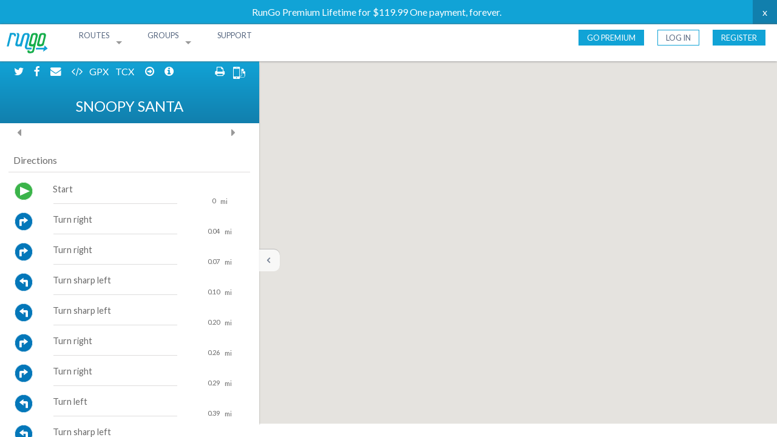

--- FILE ---
content_type: text/html; charset=utf-8
request_url: https://routes.rungoapp.com/route/pN1ThUYpT1
body_size: 6949
content:
<!DOCTYPE html>
<html lang="en">

<head>
    <meta charset="utf-8" />
    <meta name="viewport" content="width=device-width, initial-scale=1.0 user-scalable=no" />
    
    <title>RunGo | SNOOPY SANTA | Kanazawa</title>
    <meta name="description" content="Voice Navigation for Runners">
    <meta name="keywords" content="Running, map, route, run, Kanazawa">
    
    <!-- OG mutual FB and Twitter properties -->
      <meta property="og:description" content="Running route" />
      <meta property="og:image" content="https://routes.rungoapp.com/static/pN1ThUYpT1" />
    
    <!-- Facebook og properties -->
    <meta property="og:type" content="fitness.course" />
    <meta property="og:site_name" content="RunGo" />
    <meta property="og:title" content="SNOOPY SANTA | RunGo" />
    <meta property="og:image:type" content="image/png" />
    <meta property="og:url" content="https://routes.rungoapp.com/route/pN1ThUYpT1" />
    <meta property="fb:app_id" content="745098815508626" />
    
    <!-- Twitter share properties -->
    <meta name="twitter:card" content="summary_large_image">
    <meta name="twitter:site" content="@RunGoApp">
    <meta name="twitter:creator" content="@RunGoApp">
    <meta name="twitter:app:name:iphone" content="RunGo">
    <meta name="twitter:app:id:iphone" content="712628644">
    <meta name="twitter:app:url:iphone" content="rungoapp://route/pN1ThUYpT1">
    <meta name="twitter:app:name:ipad" content="RunGo">
    <meta name="twitter:app:id:ipad" content="712628644">
    <meta name="twitter:app:url:ipad" content="rungoapp://route/pN1ThUYpT1">
    <meta name="twitter:app:name:googleplay" content="RunGo">
    <meta name="twitter:app:id:googleplay" content="com.rungo">
    <meta name="twitter:app:url:googleplay" content="rungoapp://route/pN1ThUYpT1">
    
    <!-- Common head tags and CSS -->
    <!-- Default common FB/Twitter properties -->
    <meta name="author" content="RunGo">
     <!-- <meta name="apple-itunes-app" content="app-clip-bundle-id=com.leapingcoyote.rungo.Clip, app-id=712628644, app-clip-display=card, app-argument=rungoapp://route/pN1ThUYpT1"> -->
    
     <!--<meta name="apple-itunes-app" content="app-clip-bundle-id=com.leapingcoyote.rungo.Clip, app-clip-display=card> -->
    
          <meta name="apple-itunes-app" content="app-id=712628644, app-argument=rungoapp://route/pN1ThUYpT1">
        <meta name="google-play-app" content="app-id=com.rungo, app-argument=rungoapp://route/pN1ThUYpT1">
    
    
        <!-- <script src="/scripts/lib/utility/android-smart-banner.js"></script> -->
        <!-- <script>initAndroidSmartBanner({deepLink: 'rungoapp://route/pN1ThUYpT1'});</script> -->
    
    <meta name="theme-color" content="#53bce1">
    <link href="https://routes.rungoapp.com/route/pN1ThUYpT1" rel="canonical" />
    <meta http-equiv="X-UA-Compatible" content="IE=10"/>
      <meta name="robots" content="index, follow" />
    <link rel="stylesheet" href="https://fonts.googleapis.com/css?family=Lato:300,400,500,600,700">
    <link rel="stylesheet" href="https://maxcdn.bootstrapcdn.com/font-awesome/4.7.0/css/font-awesome.min.css">
    <link href='https://api.mapbox.com/mapbox-gl-js/v3.10.0/mapbox-gl.css' rel='stylesheet' />
      <link rel="stylesheet" href="https://d1cb0xman2gjhc.cloudfront.net/stylesheets/route.css"/>
    
    <script type="application/ld+json">
      {
        "@context" : "http://schema.org",
        "@type" : "WebSite",
        "name" : "RunGo",
        "url" : "https://www.rungoapp.com"
      }
    </script>
    
    <!-- Raven for Sentry.io bug tracking -->
    <script src="https://cdn.ravenjs.com/3.22.3/raven.min.js" crossorigin="anonymous"></script>
    <script>
      Raven.config("https://4ad11453c13642a8a8605f5dd67323e8@sentry.io/292243").install()
    </script>
    
    <!-- Google tag (gtag.js) -->
    <script async src="https://www.googletagmanager.com/gtag/js?id=G-B3H9XBJC3W"></script>
    <script>
      window.dataLayer = window.dataLayer || [];
      function gtag(){dataLayer.push(arguments);}
      gtag('js', new Date());
    
      gtag('config', 'G-B3H9XBJC3W');
    
    </script>
    
    <!-- Facebook Pixel Code -->
    <script>
      !function (f, b, e, v, n, t, s) {
        if (f.fbq) return; n = f.fbq = function () {
          n.callMethod ?
          n.callMethod.apply(n, arguments) : n.queue.push(arguments)
        };
        if (!f._fbq) f._fbq = n; n.push = n; n.loaded = !0; n.version = "2.0";
        n.queue = []; t = b.createElement(e); t.async = !0;
        t.src = v; s = b.getElementsByTagName(e)[0];
        s.parentNode.insertBefore(t, s)
      }(window, document, "script",
        "https://connect.facebook.net/en_US/fbevents.js");
      fbq("init", "1708180699454397");
      fbq("track", "PageView");
    </script>
    <noscript>
      <img height="1" width="1" src="https://www.facebook.com/tr?id=1708180699454397&ev=PageView
    &noscript=1" />
    </noscript>
    <!-- End Facebook Pixel Code -->
    <script type="application/ld+json">
      {
        "@context": "http://schema.org",
        "@type": "BreadcrumbList",
        "itemListElement": [{
          "@type": "ListItem",
          "position": 1,
          "item": {
            "@id": "https://routes.rungoapp.com/routes",
            "name": "Routes"
          }
        }]
      }
    </script>
    
    <script type="application/ld+json">
    {
      "@context": "http://schema.org/",
      "@type": "CreativeWork",
      "name": "SNOOPY SANTA | RunGo",
      "alternateName": "Running route in Kanazawa",
      "description": ""
    }
    </script></head>

<body>
    <script type="text/javascript"
        src="https://appleid.cdn-apple.com/appleauth/static/jsapi/appleid/1/en_US/appleid.auth.js"></script>
    <script type="text/javascript">
        AppleID.auth.init({
            clientId: "com.leapingcoyote.client",
            scope: "name email",
            redirectURI: "https://routes.rungoapp.com/redirect",
            usePopup: false // or false defaults to false
        });
    </script>
    <div id="error-message">
        <p id="error-message-text"></p>
    </div>
    <!-- variables -->
    <div id="page-data"
    >
    </div>
        <div id="promo-bar">
          <a href="/gopremium?utm_source=Routes Announcement Bar&utm_medium=Routes Announcement Bar&utm_campaign=gopremium Dec 2025" target="_blank">
            <span id="promo-text">RunGo Premium Lifetime for $119.99 One payment, forever.</span>
          </a>
          <span id="close-promo-bar">x</span>
        </div>
    
    <div class="popup-background">
      <div class="popup">
        <h2 class="popup-title"></h2><span class="exit">+</span>
        <p class="popup-message">
        </p>
    
        <div id="edit-controls-popup" class="edit-controls hidden">
          <div id="snap-switch-popup" class="snap-switch-wrapper">
            <p>Snap to</p>
            <button class="snapto-type">
              <img src="https://d1cb0xman2gjhc.cloudfront.net/graphics/route/snapto/walkTrailSelected.svg"/>
            </button>
            <div class="snap-switch">
              <input id="snap-to-road-switch-popup" class="snap-to-road-switch" type="checkbox" checked>
              <label for="snap-to-road-switch-popup"></label>
            </div>
            <div class="snapto-options">
              <button id="snapto-option-walk" class="snapto-option" data-option-type="walk"></button>
              <button id="snapto-option-bicycle" class="snapto-option" data-option-type="bicycle"></button>
              <button id="snapto-option-road" class="snapto-option" data-option-type="road"></button>
            </div>
          </div>
          <div id="save-and-clear">
            <button id="save-btn-popup" class="save-btn round-btn green">Save</button>
            <button class="clear-btn round-btn grey">Clear</button>
          </div>    </div>
        <hr />
        <div class="flex-between">
          <div class="google-checkbox-wrapper">
            <input class="google-checkbox" type="checkbox" id="no-show" />
            <label class="google-checkbox-label" for="no-show"></label><span>Don't show again</span>
          </div>
          <button class="button-blue-material popup-submit">Got it</button>
        </div>
      </div>
    </div>
    
    <!-- nav bar -->
    <div id="nav-bar" class="fixed">
        <nav class="top-bar" data-topbar role="navigation">
            <ul class="title-area">
                <li class="name">
                    <a href="https://routes.rungoapp.com/">
                        <img id="rungo-logo" src="https://d1cb0xman2gjhc.cloudfront.net/graphics/logo_rungo_colored.svg" alt="RunGo logo" />
                    </a>
                </li>
                <li class="toggle-topbar menu-icon"><a href="#"><span>Menu</span></a>
                </li>
            </ul>
            <section class="top-bar-section">
                <ul class="left">
                    <li class="has-dropdown">
                        <a href="#" class="caps">Routes</a>
                        <ul class="dropdown">
                            <li><a href="/routes">Search Routes</a></li>
                            <li><a class="login-dialog-btn cookies-required"
                                    data-href="/route/new" >Create a Route</a></li>
                        </ul>
                    </li>
                    <li class="has-dropdown">
                        <a href="#" class="caps">Groups</a>
                        <ul class="dropdown">
                            <li><a href="/groups">Search Groups</a></li>
                            <li><a href="/groups/new">Create a Group</a></li>
                        </ul>
                    </li>
                    <li>
                        <a href="https://www.rungoapp.com/contact/" class="caps">Support</a>
                    </li>
                </ul>
                <ul class="right">
                    <li>
                        <div>
                            <a class="header-button-go-premium caps" href="/gopremium">Go Premium</a>
                        </div>
                    </li>
                    <li class="non-users">
                        <div>
                            <a id="login-btn" data-reveal-id="signin-modal"
                                class="header-button caps cookies-required">Log In</a>
                        </div>
                    </li>
                    <li class="non-users">
                        <div>
                            <a id="register-btn" data-reveal-id="register-modal"
                                class="header-button header-button-filled caps cookies-required">Register</a>
                        </div>
                    </li>
                </ul>
            </section>
        </nav>
    </div>
    
    <div id="sessTokenDiv" data-sessionToken=></div>
    <div id="apple-info" data-id="" data-token="" data-code="" data-user="" data-error=""></div> 
    <!-- link modal -->
    <div id="link-modal" data-options="close_on_background_click:false;close_on_esc:false;"
        class="reveal-modal login-modal tiny" data-reveal aria-labelledby="modalTitle" aria-hidden="true" role="dialog">
        <div class="modal-alert hide"></div>
        <div class="modal-inside">
            <h3 id="link-title">Welcome back!</h3>
            <p class="desc">It seems that your Apple ID email is already registered at Rungo. Please login to your account to link them.</p>
            <form id="link-account-form">
                <input name="link-email" id="link-email" class="edit-email"
                    placeholder="Email" type="text"  />
                <input name="link-password" id="link-password" class="edit-password autofocus"
                    placeholder="Password" type="password" autocomplete="current-password" />
                <button class="button square-full-btn" type=submit>Link Account</button>
            </form>
        </div>
        <a class="close-reveal-modal hide" aria-label="Close">&#215;</a>
    </div>
    <!-- login modal -->
    <div id="signin-modal" 
        class="reveal-modal login-modal tiny" data-reveal aria-labelledby="modalTitle" aria-hidden="true" role="dialog">
        <div class="modal-alert hide"></div>
        <div class="modal-inside">
            <h3 id="login-title">Login to RunGo</h3>
            <button data-color="black" data-border="true" data-type="sign in" class="apple-button"><i class="fa fa-apple" aria-hidden="true"></i>Continue with Apple</button>
            <button class="button facebook-login-btn facebook-required"><i class="fa fa-facebook" aria-hidden="true"></i>Continue with Facebook</button>
            <div class="or-hr facebook-required"><span>or</span></div>
            <form id="login"  method="post">
                <input name="login-email" id="login-email" class="edit-email autofocus"
                    placeholder="Email" type="text"  />
                <input name="login-password" id="login-password" class="edit-password"
                    placeholder="Password" type="password" autocomplete="current-password" />
                <button class="button square-full-btn" type=submit>Login</button>
            </form>
            <p><a data-reveal-id="forgot-password-modal">Forgot Password?</a></p>
        </div>
        <p class="below-window">Want to create a new account? <a data-reveal-id="register-modal">Register</a></p>
        <a class="close-reveal-modal" aria-label="Close">&#215;</a>
    </div>
    <!-- Register modal -->
    <div id="register-modal" 
        class="reveal-modal login-modal tiny" data-reveal aria-labelledby="modalTitle" aria-hidden="true" role="dialog">
        <div class="modal-alert hide"></div>
        <div class="modal-inside">
            <h3 id="register-title">Register for free to get access to the RunGo route creator</h3>
            <button data-color="black" data-border="true" data-type="sign in" class="apple-button"><i class="fa fa-apple" aria-hidden="true"></i>Continue with Apple</button>
            <button class="button facebook-login-btn facebook-required"><i class="fa fa-facebook" aria-hidden="true"></i>Continue with Facebook</button>
            <div class="or-hr facebook-required"><span>or</span></div>
            <form id="register-step-one-form" method="post">
                <input name="register-email-field" id="register-email-field" class="edit-email autofocus"
                    placeholder="Email" type="text" />
                <input name="register-password-field" id="register-password-field" class="edit-password"
                    placeholder="Password (at least 8 characters)" type="password" autocomplete="new-password" />
                <button class="button square-full-btn" type=submit>Next</button>
            </form>
        </div>
        <p class="below-window">Already have an account? <a data-reveal-id="signin-modal">Log In!</a></p>
        <a class="close-reveal-modal" aria-label="Close">&#215;</a>
    </div>
    <!-- Register handle modal -->
    <div id="register-handle-modal"  class="reveal-modal login-modal tiny" data-reveal aria-hidden="true" role="dialog">
        <div class="modal-alert hide"></div>
        <div class="modal-inside">
            <h3>Please choose a handle</h3>
            <form id="choose-handle-form">
                <label for="register-handle-field">Choose a handle</label>
                <input name="register-handle-field" id="register-handle-field" class="edit-handle autofocus"
                    placeholder="Handle" type="text" />
                <label for="register-location-field">Set home location (optional)</label>
                <input name="register-location-field" id="register-location-field" class="edit-location"
                    placeholder="Location" type="text">
                <button class="button square-full-btn" type=submit>Register</button>
            </form>
        </div>
        <a class="close-reveal-modal" aria-label="Close">&#215;</a>
    </div>
    <!-- Update handle modal -->
    <div id="update-handle-modal" data-options="close_on_background_click:false;close_on_esc:false;"
        class="reveal-modal login-modal tiny" data-reveal aria-hidden="true" role="dialog">
        <div class="modal-alert hide"></div>
        <div class="modal-inside">
            <h3>Sorry, there was a conflict between user handles. Please choose a new one below</h3>
            <form id="update-handle-form">
                <label for="update-handle-field">Choose a handle</label>
                <input name="update-handle-field" id="update-handle-field" class="edit-handle autofocus"
                    placeholder="Handle" type="text" />
                <button class="button square-full-btn" type=submit>Update</button>
            </form>
        </div>
        <a class="close-reveal-modal" aria-label="Close">&#215;</a>
    </div>
    <!-- Forgot password modal -->
    <div id="forgot-password-modal"  class="reveal-modal login-modal tiny" data-reveal aria-labelledby="modalTitle" aria-hidden="true"
        role="dialog">
        <div class="modal-alert hide"></div>
        <div class="modal-inside">
            <h3>Enter your email and we'll email you a link to reset your password</h3>
            <form id="forgot-password" method="post">
                <input name="forgot-password-email" id="forgot-password-email" class="edit-email" placeholder="Email"
                    type="text" />
                <button class="button square-full-btn" type=submit>Request Password Reset</button>
            </form>
            <a data-reveal-id="signin-modal">
                <p>Back to Login</p>
            </a>
        </div>
        <a class="close-reveal-modal" aria-label="Close">&#215;</a>
    </div>
    <!-- Subscription required modal -->
    <div id="subscription-required-modal" class="reveal-modal tiny" data-reveal>
        <h3>This is a RunGo Premium feature</h3>
        <p id="subscription-required-text">You must be a premium user to access this feature.</p>
        <button id="go-premium-btn" class="button square-full-btn">Go Premium</button>
        <button id="subscription-required-cancel-btn" class="button square-full-btn blue">Cancel</button>
        <a class="close-reveal-modal" aria-label="Close">&#215;</a>
    </div>
    
    <!-- Warning modal -->
    <div id="warning-modal" data-options="close_on_background_click:true;close_on_esc:true;" class="reveal-modal tiny"
        data-reveal>
        <p id="warning-modal-text">Warning: something went wrong</p>
        <br>
        <p id="close-warning-modal"><a>Okay</a></p>
        <a class="close-reveal-modal" aria-label="Close">&#215;</a>
    </div>
    
    <script>
        !function (e, t, n, s, u, a) {
        e.twq || (s = e.twq = function () {
            s.exe ? s.exe.apply(s, arguments) : s.queue.push(arguments);
        }, s.version = '1.1', s.queue = [], u = t.createElement(n), u.async = !0, u.src = '//static.ads-twitter.com/uwt.js',
            a = t.getElementsByTagName(n)[0], a.parentNode.insertBefore(u, a))
        }(window, document, 'script');
        // Insert Twitter Pixel ID and Standard Event data below
        twq('init', 'o3lhw');
        twq('track', 'PageView');
    </script>
    <noscript>
        <div class="row warning-box">
            <h4>Javascript Required</h4>
            <p>
                We're sorry, but RunGo requires that you have Javascript enabled.
            </p>
            <style>
                .jsonly {
                    display: none
                }
            </style>
        </div>
    </noscript>
<div id="route-name" class="hide">SNOOPY SANTA</div>
<div id="route-link" class="hide"></div>
<div id="route-description" class="hide"></div>
<div id="route-url" class="hide">https://rungo-parse.s3.amazonaws.com/a5af05c5c03be2c6e39b2dc7b41eeaf3_SNOOPYSANTA.json</div>
<div id="route-id" class="hide">pN1ThUYpT1</div>
<div id="route-runtype" class="hide">route</div>
<div id="route-active" class="hide">true</div>
<div id="official-status" class="hide">0</div>
<div id="route-cost" class="hide">free</div>
<div id="route-icons" class="hide">ro,on,me</div>

<script type="text/javascript">
    const routeTypeVal = document.getElementById("route-runtype").innerText;
    fbq("trackCustom", "RouteView", 
        {
            routeType: routeTypeVal
        }
    );
</script>

<!--   <meta name="apple-itunes-app" content="app-clip-bundle-id=com.leapingcoyote.rungo.Clip, app-id=9SJ292T52U"> -->

<!--    <meta name="apple-itunes-app" content="app-clip-bundle-id=com.leapingcoyote.rungo.Clip, app-clip-display=card"> -->





<main class="jsonly">

    <div class="content-wrapper">
        <div class="content">

                <div id="embed-modal" data-options="close_on_background_click:true;close_on_esc:true;"
                	class="reveal-modal login-modal" data-reveal aria-labelledby="modalTitle" aria-hidden="true" role="dialog" data-open="">
                
                </div>
                <section id="sidebar" class="large-4 medium-5 columns open" data-can-edit="">
                	<div id="sidebar-info" class="large-12 columns">
                			<div class="share-icons large-12 columns no-print">
                				<a title="Share on Twitter" class="twitter-share-btn" target="_blank">
                					<i class="fa fa-btn white fa-twitter twitter-share-btn"></i>
                				</a>
                				<a title="Share on Facebook" class="facebook-share-btn facebook-required">
                					<i class="fa fa-btn white fa-facebook"></i>
                				</a>
                				<a title="Share by Email" target="_blank" class="email-share-btn">
                					<i class="fa fa-btn white fa-envelope"></i>
                				</a>
                				<a title="Embed in Website/Blog" target="_blank" class="embed-route-btn">
                					<i class="fa fa-btn white fa-code"></i>
                				</a>
                				<a title="Download as GPX" id="download-gpx-btn">
                					GPX
                				</a>
                				<a title="Download as TCX" id="download-tcx-btn">
                					TCX
                				</a>
                					<a title="Toggle Turns" class="toggle-turns">
                						<i class="fa fa-btn white fa-arrow-circle-o-right"></i>
                					</a>
                					<a title="Toggle POIs" class="toggle-pois">
                						<i class="fa white fa-btn fa-info-circle"></i>
                					</a>
                					<a id="cta-modal-btn" class="fa fa-btn right" data-reveal-id="cta-modal">
                						<img src="https://d1cb0xman2gjhc.cloudfront.net/graphics/mobileheadphone.svg" />
                					</a>
                					<i id="print-page-btn" class="right fa fa-btn white fa-print"></i>
                			</div>
                		<div id="route-properties" class="large-12 columns">
                			<div id="official-route" class="row sidebar-heading"  style="display: none" >
                				<div class="large-12 columns">
                					<i class="fa fa-star"></i> VERIFIED ROUTE
                				</div>
                			</div>
                				<div class="sidebar-heading">
                					<h2 id="sidebar-route-name">SNOOPY SANTA</h2>
                				</div>
                		</div>
                	</div>
                	<div id="route-pics-container">
                		<div id="route-pics" class="hidden">
                			<div class="control control-left">
                				<i class="fa fa-caret-left" aria-hidden="true"></i>
                			</div>
                			<div id="route-img-container">
                			</div>
                			<div class="control control-right">
                				<i class="fa fa-caret-right" aria-hidden="true"></i>
                			</div>
                		</div>
                	</div>
                    <div
                        class="columns">
                    </div>
                	<div id="route-directions" class="large-12 columns">
                		<div class='loader'>
                			<div class='spinner'></div>
                			<div class='loader-text'>Loading directions...</div>
                		</div>
                		<script id="template-direction-list" type="text/x-handlebars-template">
                		<div id="image-modal" data-options="close_on_background_click:true;close_on_esc:true;" class="reveal-modal"
                		    data-reveal aria-labelledby="modalTitle" aria-hidden="true" role="dialog">
                		    <span class="close-reveal-modal" aria-label="Close">X</span>
                		    <img id="route-image-large" src="" alt="">
                		</div>
                		  {{#if waypointDirections}}
                		    <h2>Directions</h2>
                		    <hr>
                		    <div class="large-12 small-12 columns directions">
                		      <ol class="waypoint-directions-list">
                		        {{#each waypointDirections}}
                		        <li>
                		          <div class="row waypoint-list-item" index="{{index}}" id="point-list-{{index}}">
                		            <div class="item-head row">
                		              <div 
                		                class="large-2 small-2 columns direction-icon" 
                		                {{#if ../canEdit}}data-index="{{index}}"{{/if}}>
                		                <img src="{{iconUrl}}">
                		              </div>
                		              <div class="large-10 small-10 columns direction-wrapper">
                		                <div class="row">
                		                  <div class="large-12 small-12 columns direction-text {{type}}">
                		                    {{dir}}
                		                  </div>
                		                  <span class="dialogue-val-text {{type}}">
                		                    {{#if ../canEdit}}{{diaInfo}} {{/if}}
                		                  </span>
                		                  <div class="large-10 small-10 columns direction-line"></div>
                		                  <div class="large-2 small-2 columns direction-distance">
                		                    <span class="direction-distance-value">{{distValue}}</span> {{distUnit}}
                		                  </div>
                		                </div>
                		              </div>
                		            </div>
                		            <div class="point-item-edit row"></div>
                		          </div>
                		        </li>
                		        {{/each}}
                		      </ol>
                		    </div>
                		    {{#if poiDirections}}
                		      <h2>Points of Interest</h2>
                		      <hr>
                		      <div class="large-12 small-12 columns directions">
                		        <ol id="pois-list" class="waypoint-directions-list pois-list">
                		          {{#each poiDirections}}
                		            <li data-index="{{index}}">
                		              <div class="row point-list-item" index="{{index}}" id="poi-list-{{index}}">
                		                <div class="item-head row">
                		                  <div class="large-2 small-2 columns direction-icon">
                		                    <img src="{{iconUrl}}">
                		                  </div>
                		                  <div class="large-10 small-10 columns direction-wrapper">
                		                    <div class="row">
                		                      <div class="large-12 small-12 columns direction-text">
                		                        {{dir}}
                		                      </div>
                		                      {{#if poi}}
                		                      <div class="large-10 small-10 columns direction-text">
                		                        <img src="{{poi.iconUrl}}">
                		                        {{poi.dir}}
                		                      </div>
                		                      {{/if}}
                		                      <div class="large-10 small-10 columns direction-line"></div>
                		                      <div class="large-2 small-2 columns direction-distance">{{dist}}</div>
                		                    </div>
                		                  </div>
                		                </div>
                		                <div class="point-item-edit row"></div>
                		              </div>
                		            </li>
                		          {{/each}}
                		        </ol>
                		      </div>
                		    {{/if}}
                		  {{else}}
                		    {{#if inEditMode}}
                		      <p class="text-center"> No directions to display yet. Start plotting!</p>
                		    {{/if}}
                		  {{/if}}
                		</script>
                		
                	</div>
                </section>
                
                <div>
                	<button id="sidebar-toggle" class="open">
                		<span class="rotate">⌃</span>
                	</button>
                </div>
                
                <!-- CTA Modal -->
                	<div id="cta-modal" class="reveal-modal small" data-reveal>
                		<h3>Download RunGo</h3>
                		<div class="store-links">
                			<a href="https://itunes.apple.com/us/app/rungo/id712628644">
                				<img src="https://d1cb0xman2gjhc.cloudfront.net/graphics/apple-store.svg" />
                			</a>
                			<a href="https://play.google.com/store/apps/details?id=com.rungo">
                				<img src="https://d1cb0xman2gjhc.cloudfront.net/graphics/google-play.png" />
                			</a>
                		</div>
                		<a class="close-reveal-modal">&#215;</a>
                	</div>
            <section id="map-and-elevation" class="large-8 medium-7 columns ">

                <div id="dynamic-info">
                    <div class="individual-metric large-3 medium-0 small-0 columns" id="coords"></div>
                    <div class="individual-metric large-3 medium-5 small-12 columns" id="dynamic-distance"></div>
                    <div class="individual-metric large-6 medium-7 small-0 columns" id="dynamic-elevation"></div>
                </div>

                    <div id="elevation-wrapper">
                        <div id="elevation-display"></div>
                    </div>

                <div id="concierge-data" data-is-concierge="false" data-is-guide="false"></div>

                <div id="map-wrapper">
                    <div id="map">
                        <div class='loader'>
                            <div class='spinner'></div>
                            <div class='loader-text'>Loading map...</div>
                        </div>
                    </div>
                        <div id="elevation-button" class="hide">
                            <p>elevation</p>
                            <p id="elevation-arrow" class="arrow-up"></p>
                        </div>
                </div>

                    <div id="metrics">
                      <div id="distance-metrics" class="row collapse hide no-print">
                        <div class="large-6 small-6 columns">
                          <div class="large-12 small-12 columns distance-elevation-metrics" id="distance_gain"></div>
                          <div class="large-12 small-12 columns distance-elevation-heading">Distance</div>
                        </div>
                        <div class="large-6 small-6 columns">
                          <div class="large-12 small-12 columns distance-elevation-metrics" id="elevation_gain"></div>
                          <div class="large-12 small-12 columns distance-elevation-heading">Elevation</div>
                        </div>
                      </div>
                    </div>
            </section>
        </div>
    </div>
</main>

<script src='https://api.mapbox.com/mapbox-gl-js/v3.10.0/mapbox-gl.js'></script>
<script src="https://cdn.jsdelivr.net/npm/@turf/turf@6/turf.min.js"></script>
<script data-main="https://d1cb0xman2gjhc.cloudfront.net/scripts/pages/route/route" src="https://d1cb0xman2gjhc.cloudfront.net/scripts/require.js"></script>

</body>
</html>

--- FILE ---
content_type: application/javascript; charset=UTF-8
request_url: https://d1cb0xman2gjhc.cloudfront.net/scripts/lib/route/constants/editConstants.js
body_size: 122
content:
"use strict";define([],function(){var U={QUEUE_NULL:-1,QUEUE_UNDO:0,QUEUE_REDO:1,QUEUE_UNDO_FROM_REDO:2};return U});

--- FILE ---
content_type: application/javascript; charset=UTF-8
request_url: https://d1cb0xman2gjhc.cloudfront.net/scripts/pages/route/js/recalibrate.js
body_size: 820
content:
"use strict";define(["geometry","googlePolyline","editControlsBtns","waypointsResolve","googleMap","reorderWaypoints","elevations","directionsVC","metricsVC"],function(e,t,n,o,a,i,r,s,l){var c={},d=0;return c.recalibrate=function(c,p,u,g,y){e.setRoutePoints(),t.createNewPolyline(map,routeCoords,null),n.enableAll(),p&&function(t,n,r){var l=e.getTotalDistance();if(0===l||l!==d||r){for(var c=n?t+1:t+2;c<anchorPoints.length;c++){var p=anchorPoints[c].associatedWaypoints;for(var u in p){if(p.hasOwnProperty(u))anchorPoints[c].associatedWaypoints[u].refreshDist(null)}}o.updateStartAndEndWaypoints(t),a.resetMileMarkers(),i.byDistance(),s.render(),d=l,google.maps.event.trigger(map,"mouseover")}}(u,g,y),c&&r.updateElevations(!0,u),l.displayDistanceGain()},c.setTrackDistance=function(){d=e.getTotalDistance()},c});

--- FILE ---
content_type: application/javascript; charset=UTF-8
request_url: https://d1cb0xman2gjhc.cloudfront.net/scripts/lib/map/googlePolyline.js
body_size: 885
content:
"use strict";define(["jquery","geometry"],function(e,t){var o,n,i={},a=null,l={path:"M -0.8,0 0,-2 0.8,0 z",strokeOpacity:.9};function r(e,t,o,n,i,r){null!==a&&a.setMap(null),o||(o=5),n||(n=.5),i||(i=e.getMapTypeId()===google.maps.MapTypeId.HYBRID||e.getMapTypeId()===google.maps.MapTypeId.SATELLITE?"#0aa5ff":"#117fad");var h={path:t,geodesic:!0,strokeWeight:o,strokeOpacity:n,strokeColor:i,clickable:!0,selectable:!0,zIndex:1,map:e};h.icons=r?[{icon:l,offset:"0",repeat:"75px"}]:[],a=new google.maps.Polyline(h)}return i.createNewPolyline=function(o,n,a){if(o.getZoom()<ZOOM_FAR_OUT_THRESHOLD?i.updatePolyline(!0,!1):o.getZoom()<=ZOOM_MEDIUM_OUT_THRESHOLD?i.updatePolyline(!0,!0):i.updatePolyline(!1,!1),a)if(window.IS_EMBED&&IS_EMBED){var l=e("#map"),r=function(e,t){var o={height:256,width:256},n=21;function i(e){var t=Math.sin(e*Math.PI/180),o=Math.log((1+t)/(1-t))/2;return Math.max(Math.min(o,Math.PI),-Math.PI)/2}function a(e,t,o){return Math.floor(Math.log(e/t/o)/Math.LN2)}var l=e.getNorthEast(),r=e.getSouthWest(),h=(i(l.lat())-i(r.lat()))/Math.PI,s=l.lng()-r.lng(),u=(s<0?s+360:s)/360,d=a(t.height,o.height,h),p=a(t.width,o.width,u);return Math.min(d,p,n)}(a,{height:l.height(),width:l.width()});o.setZoom(r),o.setCenter(a?a.getCenter():{lat:0,lng:0})}else o.fitBounds(a);t.offsetPoints()},i.updatePolyline=function(e,t){void 0!==e&&(o=e),o?(void 0!==t&&(n=t),r(map,routeCoords,3,1,null,n)):r(map,routeCoords),window.IS_EMBED&&IS_EMBED||require(["listeners"],function(e){e.updatePolylineListener(a)}),(window.IS_EDIT&&IS_EDIT||window.IS_NEW_ROUTE&&IS_NEW_ROUTE)&&require(["editListeners"],function(e){e.updatePolylineListener(a)})},i});

--- FILE ---
content_type: application/javascript; charset=UTF-8
request_url: https://d1cb0xman2gjhc.cloudfront.net/scripts/lib/route/layers/MapboxTextLayer.js
body_size: 856
content:
"use strict";define(["MapboxLayer"],function(t){return class extends t{constructor(t,e,o){super(t,e,o)}clear(){this.removeLayer(),this.removeSource(),this.features=[]}createFeature(t){if(map){new mapboxgl.Popup({closeOnClick:!1,closeButton:!1}).setLngLat(t.coordinates).setText(t.text).addClassName("text-layer-popup").addTo(map)}return{type:"Feature",properties:{id:t.id,text:t.text},geometry:{type:"Point",coordinates:t.coordinates}}}createLayer(){return{id:this.layerID,type:"symbol",source:this.sourceID,paint:{"text-color":"rgba(25,25,25,1)","text-halo-color":"rgba(10,10,10,1)","text-halo-width":10,"text-halo-color":"rgba(255,255,0,1)","text-opacity":0},layout:{"text-field":["get","text"],"text-font":["Open Sans Bold","Arial Unicode MS Bold"],"text-rotation-alignment":"auto","text-allow-overlap":!1,"text-anchor":"top","text-size":18}}}}});

--- FILE ---
content_type: application/javascript; charset=UTF-8
request_url: https://d1cb0xman2gjhc.cloudfront.net/scripts/lib/route/waypoints/POI.js
body_size: 1533
content:
"use strict";define(["MapPoint","directionsVC","MapMarker","editConstants","sortable","globalVars"],function(e,t,i,o,r,n){let s,a=0;function p(i,o,r,n){return e.call(this,i,r),this.isDraggable=o,void 0===this.featured&&(this.featured=!1),r.index&&r.pid?(this.type="poi",this.index=r.index,this.pid=r.pid,poi[r.index]=this):this.index=function(e){void 0!==e.pid&&null!==e.pid||(e.pid=t(poi)+1);e.type="poi",poi[e.pid]=e;return e.pid;function t(e){var t,i=0;for(var o in e)e.hasOwnProperty(o)&&(t=parseInt(e[o].pid))>i&&(i=t);return i}}(this),this.Address&&""!=this.Address||(IS_EDIT||IS_NEW_ROUTE)&&this.fillInPOIFormData(this.index),this.customType&&!this.Poiname&&(this.Poiname=function(e){switch(e instanceof Array?e[0]:e){case"poi-water":return"Water";case"poi-entertainment":return"Entertainment";case"poi-firstaid":return"First Aid";case"poi-restroom":return"Restroom";case"poi-spectators":return"Spectators";case"poi-food":return"Food";case"poi-hotel":return"Hotel";case"poi-store":return"Store";default:return""}}(this.customType)),map&&this.createMapMarker(),n===e.WAYPOINT_MANUAL&&(t.render(),this.selectIt()),setTimeout(d,500),this}function d(e){const t=document.getElementById("pois-list");if(t){if(s&&a!==poi.length)s.destroy();else if(s&&a===poi.length)return;s=r.create(t,{onEnd:function(e){!function(e,t){const i=e-t,o=i<0?-1:1,r=i<0?e:t,n=r===e?t:e;for(let i in poi){const s=poi[i].index;s===e?poi[i].index=t:s>=r&&s<=n&&(poi[i].index=s+o)}}(e.oldIndex+1,e.newIndex+1)}}),a=poi.length}else e||setTimeout(function(){d(!0)},500)}return p.prototype=Object.create(e.prototype),p.prototype.createMapMarker=function(){map?this.marker=new i(this,this.isDraggable):console.error("Map not defined when creating poi marker")},p.prototype.removeMapMarkerFromMap=function(){map?this.marker?this.marker.remove():console.error("No marker defined when removing poi marker from map"):console.error("Map not defined when removing poi marker to map")},p.prototype.addMapMarkerToMap=function(){if(!map)return void console.error("Map not defined when adding poi marker to map");this.marker||this.createMapMarker();"mapbox"==mapType?this.marker.addTo(map):this.marker.setMap(map)},p.prototype.deletePointById=function(e){require("editQueue").addToQueue({action:"deletePOI",index:this.pid,addToUndo:e})},p.prototype.deletePoint=function(t,i){poi.splice(this.pid,1),e.prototype.deletePoint.call(this,i),d()},p.prototype.updatePointCoords=function(t){e.prototype.updatePointCoords.call(this,t),this.edited||this.fillInPOIFormData(this.index),this.marker.updateIcon()},p.prototype.updateField=function(t,i,o){e.prototype.updateField.call(this,t,i,o,!o),"Poiname"===t&&this.openInfoWindow()},p.prototype.getJSONVariables=function(){var e={};function t(t,i){void 0!==i&&(e[t]=i)}return t("wLon",this.latLng.lng),t("wLat",this.latLng.lat),t("pid",this.pid),t("index",this.index),t("dbID",this.dbID),t("Poiname",this.Poiname),t("pType",this.pType),t("Address",this.Address),t("Description",this.Description),t("occurrence",this.occurrence),t("customType",this.customType),t("url",this.url),t("featured",this.featured),t("customTag",this.customTag),e},p.prototype.fillInPOIFormData=function(){!function(e,t,i){console.log("MAKES A DIRECTION REQUEST");var o=new google.maps.DirectionsService,r={origin:e,destination:t,travelMode:google.maps.DirectionsTravelMode.WALKING};o.route(r,function(e,t){t===google.maps.DirectionsStatus.OK&&i([e.routes[0].legs[0].start_address,e.routes[0].legs[0].end_address])})}(this.latLng,this.latLng,function(e){this.updateField("Address",e[0],!1)}.bind(this))},p.prototype.getCurrentId=function(){return this.pid},p});

--- FILE ---
content_type: application/javascript; charset=UTF-8
request_url: https://routes.rungoapp.com/scripts/lib/routeLibConfig.js
body_size: 111
content:
var CDN_URI="https://d1cb0xman2gjhc.cloudfront.net";require.config({baseUrl:CDN_URI+"/scripts",scriptType:"application/javascript",paths:{globalVars:"lib/route/globalVars",fileToRoute:"lib/route/fileToRoute",routeProperties:"lib/route/routeProperties",listeners:"lib/route/listeners",metricsVC:"lib/route/metricsVC",anchorsConstants:"lib/route/constants/anchorsConstants",editConstants:"lib/route/constants/editConstants",directionsVC:"lib/route/directions/directionsVC",fullDirectionsVC:"lib/route/directions/fullDirectionsVC",generateDirection:"lib/route/directions/generateDirection",elevations:"lib/route/elevations/elevations",elevationsChart:"lib/route/elevations/elevationsChart",MapboxLayer:"lib/route/layers/MapboxLayer",mapboxLayersManager:"lib/route/layers/mapboxLayersManager",MapboxWaypointLayer:"lib/route/layers/MapboxWaypointLayer",MapboxMileMarkersLayer:"lib/route/layers/MapboxMileMarkersLayer",MapboxKilometerMarkersLayer:"lib/route/layers/MapboxKilometerMarkersLayer",MapboxTerrain3DLayer:"lib/route/layers/MapboxTerrain3DLayer",MapboxBuilding3DLayer:"lib/route/layers/MapboxBuilding3DLayer",MapboxPoiLayer:"lib/route/layers/MapboxPoiLayer",MapboxTextLayer:"lib/route/layers/MapboxTextLayer",MapboxRoutePolylineLayer:"lib/route/layers/MapboxRoutePolylineLayer",MapboxPolylineLayer:"lib/route/layers/MapboxPolylineLayer",FlyoverControl:"lib/map/controls/FlyoverControl",Terrain3DControl:"lib/map/controls/Terrain3DControl",flyoverManager:"lib/route/flyover/flyoverManager",MapPoint:"lib/route/waypoints/MapPoint",POI:"lib/route/waypoints/POI",Waypoint:"lib/route/waypoints/Waypoint",waypoints:"lib/route/waypoints/waypoints",reorderWaypoints:"lib/route/waypoints/reorderWaypoints",createAudio:"lib/route/directions/createAudio",MapMarker:"lib/route/markers/MapMarker",markerIcon:"lib/route/markers/markerIcon"},waitSeconds:0}),define("routeLibConfig",function(){});

--- FILE ---
content_type: image/svg+xml
request_url: https://d1cb0xman2gjhc.cloudfront.net/graphics/directionIcons/direction_270.svg
body_size: 900
content:
<?xml version="1.0" encoding="utf-8"?>
<!-- Generator: Adobe Illustrator 16.0.0, SVG Export Plug-In . SVG Version: 6.00 Build 0)  -->
<!DOCTYPE svg PUBLIC "-//W3C//DTD SVG 1.1//EN" "http://www.w3.org/Graphics/SVG/1.1/DTD/svg11.dtd">
<svg version="1.1" id="Layer_1" xmlns="http://www.w3.org/2000/svg" xmlns:xlink="http://www.w3.org/1999/xlink" x="0px" y="0px"
	 width="35.018px" height="35.01px" viewBox="4.489 4.494 35.018 35.01" enable-background="new 4.489 4.494 35.018 35.01"
	 xml:space="preserve">
<path fill="#0377B9" d="M4.583,21.998C4.586,12.38,12.382,4.583,22.002,4.584C31.621,4.581,39.418,12.379,39.414,22
	C39.416,31.617,31.619,39.418,22,39.418C12.381,39.416,4.581,31.619,4.583,21.998z"/>
<path fill="#FFFFFF" d="M24.301,31.387L24.299,18.37l3.891,0.038L22.456,10.8c-0.07-0.1-0.186-0.167-0.312-0.169
	c-0.126,0.004-0.242,0.062-0.314,0.164l-5.774,7.612l3.936-0.055l-0.003,13.039c0.002,0.062,0.058,0.119,0.122,0.117l4.071,0.002
	C24.24,31.506,24.295,31.451,24.301,31.387z"/>
<path fill="#FFFFFF" d="M39.507,22c0.001,4.659-1.8,9.038-5.077,12.336c-1.602,1.619-3.471,2.889-5.556,3.777
	c-2.181,0.928-4.487,1.395-6.87,1.391c-2.387,0.002-4.695-0.465-6.871-1.391c-2.088-0.889-3.955-2.166-5.558-3.775
	c-3.281-3.299-5.079-7.684-5.086-12.336c0.005-4.657,1.805-9.04,5.082-12.342c1.605-1.614,3.475-2.883,5.554-3.772
	c2.176-0.926,4.49-1.396,6.869-1.394c2.384-0.002,4.691,0.466,6.865,1.396c2.09,0.889,3.959,2.161,5.563,3.771
	C37.703,12.96,39.508,17.344,39.507,22z M5.48,22c0,9.246,7.406,16.771,16.519,16.771c9.117,0,16.522-7.521,16.522-16.773
	c0-9.251-7.41-16.774-16.521-16.773C12.889,5.225,5.478,12.75,5.48,22z"/>
</svg>


--- FILE ---
content_type: application/javascript; charset=UTF-8
request_url: https://d1cb0xman2gjhc.cloudfront.net/scripts/lib/route/layers/MapboxTerrain3DLayer.js
body_size: 677
content:
"use strict";define(["MapboxLayer","routeProperties"],function(e,r){return class extends e{constructor(e){super(e,[],!1),this.isEnabled=!0}toggle(){if(map.getSource(this.sourceID))map.setTerrain(),this.removeSource(),map.flyTo({pitch:0}),this.isEnabled=!1;else{this.addSource(),map.setTerrain({source:this.sourceID,exaggeration:1.25});let e=r.getPitchIconValue();map.flyTo({pitch:e}),this.isEnabled=!0}}clear(){this.removeSource(),this.features=[]}createSource(){return{type:"raster-dem",url:"mapbox://mapbox.mapbox-terrain-dem-v1",tileSize:512}}refresh(){map.setTerrain(),this.removeSource(),this.addSource(),map.setTerrain({source:this.sourceID,exaggeration:1.25})}}});

--- FILE ---
content_type: application/javascript; charset=UTF-8
request_url: https://d1cb0xman2gjhc.cloudfront.net/scripts/lib/utility/format.js
body_size: 884
content:
"use strict";define(["cookies"],function(t){var e={};const n="metric",i="imperial",r=621371e-9;var o;function u(t,e){return e===n?[t.toFixed(),1]:[(3.28084*t).toFixed(0),1]}return e.getUnits=function(){return o||(o=t.getCookie("units")===n?n:i),o},e.getMetersToProperUnitMultiplier=function(){var e=t.getCookie("units");return e&&e===n?.001:r},e.setEmbedUnits=function(t){o="km"===t?n:i},e.setUnitsToMetric=function(){o=n,t.setCookie("units",n)},e.setUnitsToImperial=function(){o=i,t.setCookie("units",i)},e.isUnitsMetric=function(){return e.getUnits(),o===n},e.autoformatDistance=function(t){var n=e.formatDistance(t);return n[0]+" "+n[1]},e.autoformatElevationWithoutUnits=function(t){e.getUnits();return u(t,o)[0]},e.autoformatElevation=function(t){e.getUnits();return u(t,o)[0]+" "+e.getElevationUnit(o)},e.getElevationUnit=function(){return e.getUnits(),o===n?"m":"ft"},e.getDistanceUnit=function(){return e.getUnits(),o===n?"km":"mi"},e.formatDistance=function(t){return e.getUnits(),o===n?0===t?[t.toFixed(),e.getDistanceUnit(o)]:[(t/1e3).toFixed(2),e.getDistanceUnit(o)]:0===t?[t.toFixed(),e.getDistanceUnit(o)]:[(t*r).toFixed(2),e.getDistanceUnit(o)]},e.getPaceUnits=function(){return e.getUnits(),o===n?"min/km":"min/mi"},e.formatTime=function(t){var e="";return isNaN(t)?"0:00":(t>=3600&&(e+=parseInt(t/3600)+":",(t%=3600)<600&&(e+="0")),t>=60?(e+=parseInt(t/60)+":",t%=60):e+="0:",t<10&&(e+="0"),e+=parseInt(t))},e.formatDate=function(t,e){var n=new Date(t);return(e?["Jan","Feb","Mar","Apr","May","Jun","Jul","Aug","Sep","Oct","Nov","Dec"][n.getMonth()]:["January","February","March","April","May","June","July","August","September","October","November","December"][n.getMonth()])+" "+n.getDate()+", "+n.getFullYear()},e.formatDateAndTime=function(t){return e.formatDate(t)+" at "+function(t){var e=new Date(t),n=e.getHours(),i=e.getMinutes(),r=n>=12?"PM":"AM";return(n=(n%=12)||12)+":"+(i=i<10?"0"+i:i)+" "+r}(t)},e.getCookieValue=t=>{const e=document.cookie.match("(^|[^;]+)\\s*"+t+"\\s*=\\s*([^;]+)");return e?e.pop():""},e.convertToLbs=function(t){return(2.20462*t).toFixed(0)},e.convertToKgs=function(t){return(.453592*t).toFixed(0)},e});

--- FILE ---
content_type: application/javascript; charset=UTF-8
request_url: https://d1cb0xman2gjhc.cloudfront.net/scripts/lib/route/waypoints/waypoints.js
body_size: 2481
content:
"use strict";define(["jquery","geometry","MapPoint","Waypoint","POI","editConstants","fullDirectionsVC"],function(t,e,n,o,a,i,r){var s,l={},p=/stay on|continue on/g;function d(n,o,a,i,r){let s=`https://api.mapbox.com/directions/v5/mapbox/walking/${o}.json?access_token=pk.eyJ1IjoicnVuZ29hcHAiLCJhIjoiY2twNG41M2t4MDNscjJucDliMndoYmZ4OSJ9.sB6vuXFaO-WcuK7V7UyWQw&steps=true`,l=[];return e.setRouteRequests(),new Promise(function(o,p){setTimeout(function(){t.ajax({method:"GET",url:s}).done(function(t){let s=t.routes[0].legs;for(let t=0;t<s.length;t++){let o=s[t].steps,r={name:"",distance:1e4},p=a*(i-2)+t;for(let t=0;t<o.length;t++){let a=o[t],i=a.maneuver.location,s={lat:i[1],lng:i[0]},l=e.getDistanceBetweenCoords(s,n[p].LatLng);if(l<50&&0!=a.distance&&l<r.distance&&(0!=t||""!=a.name)){r={name:a.name.split("; ")[0],distance:l}}}l.push({name:r.name,waypoint:n[p].waypoint})}if(a==r-1){let e=t.waypoints[t.waypoints.length-1].name;l.push({name:e,waypoint:waypoints[waypoints.length-1]})}o(l)}).fail(function(t){console.log("ERROR: ",t),p(t)})},1e3*Math.floor((a+1)/5))})}return l.setupWaypoints=function(e,n,o){"true"==t("#concierge-data").attr("data-is-guide")||t.each(e,function(t,e){null!==e.dist?l.createWaypointFromFile({lng:e.wLon,lat:e.wLat},e.type,e):(console.error("Route has waypoints without dists"),Raven.captureException("Route has waypoints without dists"))}),t.each(n,function(t,e){l.createWaypointFromFile({lng:e.wLon,lat:e.wLat},"poi",e)}),o&&o()},l.createWaypointFromScratch=function(t,e,n,o,a,r){return l.createNewWaypoint(t,e,a,{dist:o,customType:r},n,i.QUEUE_UNDO)},l.createWaypointFromGoogleDirection=function(t,e,o){var a=t.start_location,r={dist:null,segmentIndex:e,startIndex:o};return s&&(r.Street1=s),(s=t.instructions)&&(r.Street2=s),t.instructions.match(p)&&(this.continue=!0),l.createNewWaypoint(a,!0,"turn",r,n.WAYPOINT_GENERATED,i.QUEUE_UNDO)},l.createWaypointFromFile=function(t,e,o){return isNaN(t.lat)&&isNaN(t.lng)?null:l.createNewWaypoint(t,!0,e,o,n.WAYPOINT_FROM_FILE,i.QUEUE_UNDO)},l.createNewWaypoint=function(t,e,i,r,s,l){if(s!==n.WAYPOINT_MANUAL){let n;return n="poi"===i?new a(t,e,r,s):new o(t,e,i,r,s),n.addMapMarkerToMap(),n}{const n="poi"===i?"addPOI":"addWaypoint";require("editQueue").addToQueue({action:n,latLng:t,isDraggable:e,type:i,data:r,addToUndo:l,strain:s})}return null},l.clearLastDirection=function(){s=null},l.clear=function(){waypoints=[]},l.deletePoint=function(t,e){void 0===e&&(e=i.QUEUE_UNDO),require("editQueue").addToQueue({action:"deleteWaypoint",index:t,addToUndo:e})},l.deletePointById=function(t){var e=l.getMapPointIndexFromId(t);waypoints[t].selectIt(),l.deletePoint(e)},l.updatePointCoordsByIndex=function(t,n,o,a,i){const r=l.getMapPointIdFromIndex(n),s="poi"===t?poi[n]:waypoints[r];s&&("poi"!==s.type&&(o=e.getClosestCoord(o)),require("editQueue").addToQueue({action:"moveWaypoint",waypoint:s,latLng:o,dist:a,addToUndo:i}))},l.updatePointCoordsById=function(t,n,o){var a=waypoints[t];a&&("poi"!==a.type&&(n=e.getClosestCoord(n)),require("editQueue").addToQueue({action:"moveWaypoint",waypoint:a,latLng:n,addToUndo:o}))},l.createOutAndBackPoint=function(t){var o=function(t,n){var o={latLng:t,dist:n};function a(o,a,i,r,s){var l=0;i<0&&(i=0),r>e.getTotalDistance()&&(r=e.getTotalDistance());for(var p=r;p>i;p-=o){var d=e.getCoordByDist(p);t.lng>d.lng-a&&t.lng<d.lng+a&&t.lat>d.lat-a&&t.lat<d.lat+a&&Math.abs(n-p)>l&&(l=Math.abs(n-p),s={latLng:d,dist:p})}return s}var i=a(1e3,.005,0,e.getTotalDistance(),o),r=a(100,5e-4,i.dist-1e3,i.dist+1e3,i),s=a(10,1e-4,r.dist-100,r.dist+100,r);return a(1,1e-5,s.dist-10,s.dist+10,s)}(waypoints[t].latLng,waypoints[t].dist);l.createWaypointFromScratch(o.latLng,!0,n.WAYPOINT_MANUAL,o.dist,waypoints[t].type)},l.getMapPointIdFromIndex=function(t){return t<0?t:indexLookup.indexOf(parseInt(t,10))},l.getMapPointIndexFromId=function(t){return t<0?t:indexLookup[t]},l.removeExtraStraights=function(){let t;for(let e=1,n=waypoints[e];e<waypoints.length;e++)"straight"===n.Turn&&n.Street2===waypoints[e-1].Street2&&(t=l.getMapPointIndexFromId(e),n.deletePoint(t,!1));r.render()},l.addMarkersToMap=function(){for(let t=0;t<waypoints.length;++t)waypoints[t].marker.setMap(map);for(let t=1;t<poi.length;++t)poi[t]&&poi[t].marker&&poi[t].marker.setMap(map)},l.toggleTurns=function(t){turnMarkerVisible=t;for(let e=0;e<waypoints.length;++e)waypoints[e].marker&&"end"!=waypoints[e].type&&"start"!=waypoints[e].type&&waypoints[e].marker.setVisible(t)},l.togglePOIs=function(t){for(let e=1;e<poi.length;++e)poi[e].marker&&poi[e].marker.setVisible(t)},l.transformToMapboxMultiStreet=()=>{let t=[];let n,o,a=waypoints.length;t.push({index:0,LatLng:n,coordinate:`${waypoints[0].latLng.lng},${waypoints[0].latLng.lat}`,waypoint:waypoints[0],streetName:""});for(let i=1;i<a-1;++i){if(waypoints[i].Street2)continue;let a=50,r=.3,s=100;if(i%24==0&&(r=.5,s=300,a=200),n=e.getShiftedCoord(waypoints[i],waypoints[i+1],r),o=e.getDistanceBetweenCoords(waypoints[i].latLng,n),o>s){let t=a/e.getDistanceBetweenCoords(waypoints[i].latLng,waypoints[i+1].latLng);n=e.getShiftedCoord(waypoints[i],waypoints[i+1],t)}t.push({LatLng:n,coordinate:`${n.lng},${n.lat}`,waypoint:waypoints[i]})}t.push({LatLng:n,coordinate:`${waypoints[a-1].latLng.lng},${waypoints[a-1].latLng.lat}`,waypoint:waypoints[a-1]}),l.getMapboxMultiStreets(t)},l.getMapboxMultiStreets=t=>{if(!t||t.length<2)return void console.error("Invalid array: No data or not enough coordinates.");const e=t.length;let o,a=Math.ceil(e/25),i=t.map(t=>t.coordinate),s=[];for(let e=0;e<a;++e){let n=23*e,r=n+25;o=i.slice(n,r);let l=o.join(";");const p=d(t,l,e,25,a);s.push(p)}return Promise.all(s).then(function(e){let o=e.flat();waypoints[0].updateField("Street2",o[0].name,!1,!1);for(let t=1;t<o.length;t++){let e=o[t].waypoint,a=o[t].name;e.strain===n.WAYPOINT_FROM_GPX&&a===o[t-1].name&&Math.abs(e.angle)<30?e.deletePoint(!0,!1):e.updateField("Street2",a,!1,!1)}r.render(),t=[]})},l});

--- FILE ---
content_type: application/javascript; charset=UTF-8
request_url: https://d1cb0xman2gjhc.cloudfront.net/scripts/lib/route/layers/MapboxRoutePolylineLayer.js
body_size: 691
content:
"use strict";define(["MapboxLayer"],function(e){return class extends e{constructor(e,r,t,a="#117fad",i=3,o=1){super(e,r,t),this.arrowLayerID=this.layerID+"_arrows",this.strokeColor=a,this.strokeWeight=i,this.strokeOpacity=o}clear(){this.removeLayer(),this.removeSource(),this.features=[]}createFeature(e){return[e.lng,e.lat]}createLayer(){return{id:this.layerID,type:"line",source:this.sourceID,layout:{"line-join":"round","line-cap":"round"},paint:{"line-color":this.strokeColor,"line-width":this.strokeWeight,"line-opacity":this.strokeOpacity}}}createArrowLayer(){return{id:this.arrowLayerID,type:"symbol",source:this.sourceID,layout:{"symbol-placement":"line","symbol-spacing":100,"icon-allow-overlap":!0,"icon-image":"arrow",visibility:"visible"},paint:{"icon-opacity":this.strokeOpacity}}}createSource(){return{type:"geojson",data:{type:"Feature",geometry:{type:"LineString",coordinates:this.features}}}}updatePolyline(e=!1,r=!0){let t=e?this.strokeWeight:this.strokeWeight+2,a=e?this.strokeOpacity:this.strokeOpacity-.5;map.setPaintProperty(this.layerID,"line-opacity",a),map.setPaintProperty(this.layerID,"line-width",t)}getArrowLayer(){let e=map.getLayer(this.arrowLayerID);return e||this.createArrowLayer()}removeArrowLayer(){map.getLayer(this.arrowLayerID)&&map.removeLayer(this.arrowLayerID)}addArrowLayer(){map.getLayer(this.arrowLayerID)||map.addLayer(this.getArrowLayer())}refresh(){map.hasImage("arrow")?(this.removeArrowLayer(),this.removeLayer(),this.removeSource(),this.addSource(),this.addLayer(),this.addArrowLayer()):map.loadImage(`${CDN_URI}/graphics/arrow.png`,(e,r)=>{e?console.log(e):map.addImage("arrow",r),this.removeArrowLayer(),this.removeLayer(),this.removeSource(),this.addSource(),this.addLayer(),this.addArrowLayer()})}}});

--- FILE ---
content_type: application/javascript; charset=UTF-8
request_url: https://d1cb0xman2gjhc.cloudfront.net/scripts/lib/route/layers/MapboxPoiLayer.js
body_size: 566
content:
"use strict";define(["MapboxLayer"],function(e){return class extends e{constructor(e,r,t){super(e,r,t)}clear(){this.removeLayer(),this.removeSource();for(let e in poi)e.marker&&e.marker.remove();this.features=[]}createFeature(e,r){return e.addMapMarkerToMap(),{type:"Feature",properties:{index:e.index,id:e.pid,name:e.Poiname,type:"poi",heading:0,customType:e.customType,dist:e.dist},geometry:{type:"Point",coordinates:[e.wLon,e.wLat]}}}createLayer(){return{id:this.layerID,type:"circle",source:this.sourceID,paint:{"circle-radius":12,"circle-opacity":0}}}}});

--- FILE ---
content_type: application/javascript; charset=UTF-8
request_url: https://d1cb0xman2gjhc.cloudfront.net/scripts/pages/route/edit/js/anchors/anchors.js
body_size: 1089
content:
"use strict";define(["geometry","anchorsConstants","Anchor"],function(o,n,e){var t={};const r=[{distance:5,divide:.25},{distance:10,divide:.2},{distance:20,divide:.1}];t.createAnchor=function(o,n,t){return new e(o,n,t)},t.createAnchorAtIndex=function(o,n,e){anchorPoints.splice(e,0,t.createAnchor(o,n))},t.deleteAnchor=function(o){anchorPoints[o].deleteAnchor(),anchorPoints.splice(o,1)},t.createAnchorsFromRouteCoords=function(){isPointEditMode=!0,t.clearAllAnchors(),e.resetID();var r=1;for(let e=0;e<routeCoords.length;e++)anchorPoints[e]=t.createAnchor(routeCoords[e],n.ANCHOR_REGULAR),r<waypoints.length-1&&o.compareCoordinates(waypoints[r].latLng,routeCoords[e])&&(waypoints[r].setAnchorSegmentWithIndex(e),r++)},t.createAnchorsFromJSON=function(){if(!loadedAnchors||loadedAnchors.length<5)return void t.createAnchorsFromRouteCoords();1===loadedAnchors[0].type&&s();const o=loadedAnchors;console.log(o),isPointEditMode=!1,t.clearAllAnchors(),e.resetID();for(let n in o){const e=o[n],r={lat:e.wLat,lng:e.wLon},s={lat:e.endLat,lng:e.endLon};anchorPoints[n]=t.createAnchor(r,e.type,s);for(let o in waypoints)waypoints[o].segmentIndex==n&&waypoints[o].setAnchorSegmentWithIndex(n)}},t.createAnchorsFromWaypoints=function(){isPointEditMode=!1,t.clearAllAnchors(),e.resetID();let n=0;const s=distances[distances.length-1]/1e3;for(let o of r)if(s<o.distance){n=o.divide;break}0===n&&(n=.05);const c=Math.round(1/n);for(let e=0;e<=c;e++){const r=0===e?0:1,c=n*e,a=Math.round(100*c)/100*s*1e3,i=o.getCoordByDist(a);anchorPoints[e]=t.createAnchor(i,r)}for(let o of waypoints)o.addToClosestSegment(!1)},t.saveAnchors=function(){const o=[];for(let n in anchorPoints)anchorPoints.hasOwnProperty(n)&&o.push(anchorPoints[n].getJSONVariables());loadedAnchors=o},t.clearAllAnchors=function(){for(var o=0;o<anchorPoints.length;o++)anchorPoints[o].deleteAnchor();anchorPoints=[]},t.getTrackSectionIndexes=function(n,e,t){var r,s,c;try{if(n+e<0)r=0,c=anchorPoints[n+1].getSegmentEnd(),s=o.getIndexFromCoord(c,routeCoords)-1;else{if(n+e<=0)r=1;else{var a=anchorPoints[n+e].getSegmentEnd();r=o.getIndexFromCoord(a,routeCoords)+1}n+t>=anchorPoints.length-1?s=routeCoords.length-1:(c=anchorPoints[n+t].getSegmentEnd(),-1===(s=o.getIndexFromCoord(c,routeCoords))&&(s=o.getIndexFromCoordByDist(c,routeCoords)))}return{start:r,end:s}}catch(o){console.log(anchorPoints),console.log(n),console.log(e),console.log(t),console.error(o),Raven.captureException(o)}},t.hideAllAnchorMarkers=function(){if(window.IS_MOBILE)for(var o=0;o<anchorPoints.length;o++)anchorPoints[o].marker&&anchorPoints[o].marker.getMap()&&anchorPoints[o].marker.setMap(null)},t.showAllAnchorMarkers=function(){if(window.IS_MOBILE)for(var o=0;o<anchorPoints.length;o++)anchorPoints[o].marker&&!anchorPoints[o].marker.getMap()&&anchorPoints[o].marker.setMap(map)};const s=()=>{const o=routeCoords[0],n={id:0,type:0,wLat:o.lat,wLon:o.lng};loadedAnchors.unshift(n)};return t});

--- FILE ---
content_type: application/javascript; charset=UTF-8
request_url: https://d1cb0xman2gjhc.cloudfront.net/scripts/lib/route/directions/createAudio.js
body_size: 820
content:
define(["jquery","basicSetup","foundation","parse"],function(e,a,n,t){var o={};return e(document).foundation(),a.init(function(){}),o.handleAudioCreation=function(a){const n=t.Object.extend("AudioMessage");(function(e){const a=[];for(let n=0;n<e.length;++n){const t=e[n];a.push(new Promise((e,a)=>{const n=new FileReader;n.onload=a=>{var n=t.name.replace(/[^a-z0-9.]/gi,"-").toLowerCase();e([n,a.target.result])},n.onerror=e=>{a(e)},n.readAsDataURL(t)}))}return Promise.all(a)})(a).then(e=>Promise.all(e.map(e=>{var a=e[1].split("base64,");return new t.File(e[0],{base64:a[1]},"audio/x-m4a").save()}))).then(a=>Promise.all(a.map(a=>{const t=new n;var o;t.set("AudioFile",a),t.set("AudioURL",a.url()),o=a.url(),e("#Dialogue").val(o).trigger("input"),e("#file-uploader").val(""),t.save()}))).catch(e=>alert(e))},o});

--- FILE ---
content_type: application/javascript; charset=UTF-8
request_url: https://d1cb0xman2gjhc.cloudfront.net/scripts/lib/route/directions/generateDirection.js
body_size: 954
content:
"use strict";define(["jquery","geometry","handlebars"],function(t,e,r){var i={};if(t("#template-waypoint-startend").length)var n=r.compile(t("#template-waypoint-startend").html()),o=r.compile(t("#template-waypoint-custom").html()),a=r.compile(t("#template-waypoint-audio").html()),u=r.compile(t("#template-waypoint-turn").html()),d=r.compile(t("#template-waypoint-poi").html());function p(t){return void 0!==t?t:""}function s(t){return void 0!==t&&!0===t?"checked":""}function l(t){return void 0!==t&&""!==t}return i.waypointToEditForm=function(t,e,r,i){var l="";if(t){var y={};"start"===t.type||"end"===t.type?(y={id:e,isStartOrEnd:!0,Street1:p(t.Street1),Street2:p(t.Street2),dialogue:p(t.Dialogue),orderedPOI:t.orderPOIByDistance(),isMobile:r},l=n(y)):"audio"===t.type?(y={id:e,dialogue:p(t.Dialogue),isAdmin:i,isMobile:r},l=a(y)):"custom"===t.type||"customonce"===t.type?(y={id:e,isStartOrEnd:!1,isOnce:"customonce"===t.type,Street1:p(t.Street1),Street2:p(t.Street2),dialogue:p(t.Dialogue),orderedPOI:t.orderPOIByDistance(),shortenedStreets:r,isMobile:r},l=o(y)):"turn"===t.type||"stay"===t.type?(y={id:e,turnCheckedValue:s("turn"===t.type),continueCheckedValue:s(t.continue),stayCheckedValue:s("stay"===t.type),isStartOrEnd:!1,Street1:p(t.Street1),Street2:p(t.Street2),dialogue:p(t.Dialogue),orderedPOI:t.orderPOIByDistance(),shortenedStreets:r,isMobile:r},l=u(y)):"poi"===t.type&&(y={id:e,index:t.index,Poiname:p(t.Poiname),pType:p(t.pType),Address:p(t.Address),dbID:p(t.dbID),Description:p(t.Description),featured:s(t.featured),isMobile:r,isAdmin:i},l=d(y))}return l},i.waypointToText=function(t){var r="";if(t){if("start"===t.type?l(t.Street1)?(r+="Start at "+t.Street1,l(t.Street2)&&(r+=" and "+t.Street2)):l(t.Street2)?r+="Start at "+t.Street2:r+="Start":"end"===t.type?l(t.Street1)?(r+="End at "+t.Street1,l(t.Street2)&&(r+=" and "+t.Street2)):l(t.Street2)?r+="End at "+t.Street2:r+="End":"turn"===t.type||"stay"===t.type?("around"===t.Turn?r+="Turnaround":"straight"===t.Turn?r+="Head straight":(l(t.continue)&&!0===t.continue?r+="Continue ":"stay"===t.type?r+="Stay ":r+="Turn ",r+=t.Turn),l(t.Street2)&&(r+=" onto "+t.Street2)):"poi"===t.type?r=t.Poiname:"audio"===t.type&&(r="Custom audio message"),l(t.Dialogue)&&"audio"!==t.type&&("custom"!==t.type&&(r+=" - "),r+=t.Dialogue),l(t.Poi)&&poi[t.Poi]){r.length>0&&(r+=" - "),r+=poi[t.Poi].Poiname;const i=function(t,r){const i=e.getAngle(e.getCoordByDist(t.dist-10),t.latLng,r.latLng);if(i<15)return" on your left";if(i>15)return" on your right";return" ahead"}(t,poi[t.Poi]);i&&(r+=" "+i)}return r}return""},i.waypointDialogueValue=function(t){var e="";if("audio"===t.type){if(l(t.Dialogue)){var r=t.Dialogue,i=r.lastIndexOf("_");e+=" ("+r.substr(i+1)+")"}else e+=" (empty)";return e}return""},i});

--- FILE ---
content_type: application/javascript; charset=UTF-8
request_url: https://d1cb0xman2gjhc.cloudfront.net/scripts/lib/utility/promoBar.js
body_size: 322
content:
"use strict";define(["jquery","parseUser"],function(e,o){var r={},i="Special September 2025 unlimited";return r.setupPromoBar=function(){var r;r=i,document.cookie.indexOf(r)>0||o.isSubscribed()||(e("#promo-bar").show(),e("#close-promo-bar").click(function(){e("#promo-bar").hide(),document.cookie="promo="+i}))},r});

--- FILE ---
content_type: application/javascript; charset=UTF-8
request_url: https://d1cb0xman2gjhc.cloudfront.net/scripts/lib/mapbox/mapboxSpiderfier.js
body_size: 1123
content:
"use strict";define([],function(){function e(e,n){var t={each:l,map:function(e,n){var t=[];return l(e,function(e,i){t.push(n(e,i))}),t},mapTimes:function(e,n){var t=[];return p(e,function(e){t.push(n(e))}),t},eachTimes:p},i=function(){},a={animate:!1,animationSpeed:0,customPin:!1,enablePin:!0,initializeLeg:i,onClick:i,onSpiderfy:i,onUnspiderfy:i,circleSpiralSwitchover:9,circleFootSeparation:25,spiralFootSeparation:28,spiralLengthStart:15,spiralLengthFactor:4},r=2*Math.PI,o=[];for(var c in n)a[c]=n[c];function s(){t.each(o.reverse(),function(e,n){a.animate?(e.elements.container.style.transitionDelay=a.animationSpeed/1e3/o.length*n+"s",e.elements.container.className+=" exit",setTimeout(function(){e.mapboxMarker.remove()},a.animationSpeed+100)):e.mapboxMarker.remove()}),a.onUnspiderfy(o),o=[]}function l(e,n){var t=0;if(!e||!e.length)return[];for(t=0;t<e.length;t++)n(e[t],t)}function p(e,n){if(!e)return[];for(var t=0;t<e;t++)n(t)}this.spiderfy=function(n,i){var c,l=(p=i.length,p>=a.circleSpiralSwitchover?function(e){var n=a.spiralLengthStart,i=0;return t.mapTimes(e,function(e){var t;return i+=a.spiralFootSeparation/n+5e-4*e,t={x:n*Math.cos(i),y:n*Math.sin(i),angle:i,legLength:n,index:e},n+=r*a.spiralLengthFactor/i,t})}(p):function(e){var n=a.circleFootSeparation*(2+e),i=n/r,o=r/e;return t.mapTimes(e,function(e){var n=e*o;return{x:i*Math.cos(n),y:i*Math.sin(n),angle:n,legLength:i,index:e}})}(p));var p;s(),c=t.map(i,function(e,t){var i,r,o=l[t],c=function(e){var n=document.createElement("div");if(n.className="spider-leg-container"+(a.animate?" animate initial ":" "),n.style["margin-left"]=e.x+"px",n.style["margin-top"]=e.y+"px",a.enablePin){let e=document.createElement("div");return e.className="spider-leg-pin"+(a.customPin?"":" default-spider-pin"),n.appendChild(e),{container:n,pin:e}}return{container:n}}(o);return i=new mapboxgl.Marker(c.container).setLngLat(n),r={feature:e,elements:c,mapboxMarker:i,param:o},a.initializeLeg(r),c.container.onclick=function(e){a.onClick(e,r)},r}),t.each(c.reverse(),function(n){n.mapboxMarker.addTo(e)}),a.animate&&setTimeout(function(){t.each(c.reverse(),function(e,n){e.elements.container.className=(e.elements.container.className||"").replace("initial",""),e.elements.container.style.transitionDelay=a.animationSpeed/1e3/c.length*n+"s"})});a.onSpiderfy(c),o=c},this.unspiderfy=s,this.each=function(e){t.each(o,e)}}function n(e,n,t){return[e[0]+(n||0),e[1]+(t||0)]}return e.popupOffsetForSpiderLeg=function(e,t){var i=e.param.x,a=e.param.y;return{top:n([0,t=t||0],i,a),"top-left":n([t,t],i,a),"top-right":n([-t,t],i,a),bottom:n([0,-t],i,a),"bottom-left":n([t,-t],i,a),"bottom-right":n([-t,-t],i,a),left:n([t,-t],i,a),right:n([-t,-t],i,a)}},e});

--- FILE ---
content_type: application/javascript; charset=UTF-8
request_url: https://d1cb0xman2gjhc.cloudfront.net/scripts/lib/route/markers/MapMarker.js
body_size: 1250
content:
"use strict";define(["geometry","omsMarkers","listeners","markerIcon","infoWindowController"],function(t,e,n,i,o){var r=10,a=!1;return function(n,o,s){a||(a=!0,"mapbox"==mapType?(mapboxgl.Marker.prototype.updateIcon=function(){this.setLngLat(this.waypoint.latLng);var t=i.selectMarkerIcon(this.waypoint.type,this.waypoint.Turn,this.waypoint.heading,this.waypoint.customType,this.waypoint.customSize),e=this._innerEl||this.getElement();return e.style.backgroundImage=`url(${t.url})`,"poi"===this.waypoint.type&&(e.style.filter="drop-shadow(2px 2px 4px rgba(0, 0, 0, 0.3))"),t},mapboxgl.Marker.prototype.bringToFront=function(){this.getElement().zIndex=r++},mapboxgl.Marker.prototype.confirmMarker=function(){this.getElement().opacity=1}):(google.maps.Marker.prototype.updateIcon=function(){this.setPosition(this.waypoint.latLng);var t=i.selectMarkerIcon(this.waypoint.type,this.waypoint.Turn,this.waypoint.heading,this.waypoint.customType,this.waypoint.customSize);return this.setIcon(t),t},google.maps.Marker.prototype.bringToFront=function(){this.setZIndex(r++)},google.maps.Marker.prototype.confirmMarker=function(){this.setOptions({opacity:1})}));const p=i.selectMarkerIcon(n.type,n.Turn,n.heading,n.customType,n.customSize);null!=o&&(window.IS_EDIT&&IS_EDIT||window.IS_NEW_ROUTE&&IS_NEW_ROUTE)||(o=!1);const l="mapbox"==mapType,d=l&&"poi"===n.type&&!0===n.featured&&!(window.IS_EDIT&&IS_EDIT||window.IS_NEW_ROUTE&&IS_NEW_ROUTE);let g;if(l){const t=document.createElement("div");t.className="marker";let e=t;d&&(e=document.createElement("div"),e.className="marker-featured-inner",t.style.width=`${p.size.width}px`,t.style.height=`${p.size.height}px`,t.style.backgroundColor="transparent",t.style.border="none",t.appendChild(e)),e.style.backgroundImage=`url(${p.url})`,e.style.width=`${p.size.width}px`,e.style.height=`${p.size.height}px`,e.style.backgroundSize="contain",e.style.backgroundRepeat="no-repeat","poi"===n.type&&(e.style.filter="drop-shadow(2px 2px 4px rgba(0, 0, 0, 0.3))"),t.style.zIndex=r,t.style.cursor="pointer",t.addEventListener("click",()=>{g.waypoint||g.setZIndex(r++)});let i="auto";"start"===n.type&&(t.style.zIndex=r+2),"end"===n.type&&(t.style.zIndex=r+1),"turn"===n.type&&(t.style.visibility=turnMarkerVisible?"visible":"hidden",i="map"),g=new mapboxgl.Marker({element:t,pitchAlignment:"viewport",rotationAlignment:i}).setLngLat(n.latLng).setDraggable(o),g.id="marker",d&&(g._innerEl=e)}else g=new google.maps.Marker({position:n.latLng,icon:p,draggable:o,optimized:!1,zIndex:r}),"start"===n.type&&g.setZIndex(1e6),"turn"===n.type&&g.setVisible(turnMarkerVisible),e.addOMSMarker(g);return g.waypoint=n,(window.IS_EDIT&&IS_EDIT||window.IS_NEW_ROUTE&&IS_NEW_ROUTE)&&function(e){require(["editConstants","editMode"],function(n,i){google.maps.event.addListener(e,"drag",function(n){const i={lat:n.latLng.lat(),lng:n.latLng.lng()};if("poi"===e.waypoint.type)e.setPosition(i);else{var o=t.getClosestCoord(i);e.setPosition(o)}}),google.maps.event.addListener(e,"dragstart",function(){require("editListeners").isDraggingPoint(!0)}),google.maps.event.addListener(e,"dragend",function(o){const r={lat:o.latLng.lat(),lng:o.latLng.lng()};if(require("editListeners").isDraggingPoint(!1),"poi"===e.waypoint.type)require("waypoints").updatePointCoordsByIndex(e.waypoint.type,e.waypoint.index,r,null,n.QUEUE_UNDO);else{var a=t.getClosestCoord(r);require("waypoints").updatePointCoordsByIndex(e.waypoint.type,e.waypoint.index,a,null,n.QUEUE_UNDO)}i.showTempMarker(),e.bringToFront()})})}(g),g}});

--- FILE ---
content_type: application/javascript; charset=UTF-8
request_url: https://d1cb0xman2gjhc.cloudfront.net/scripts/lib/map/controls/UnitControl.js
body_size: 597
content:
"use strict";define(["format"],function(t){return class{constructor(t){this.isSearch=t}onAdd(e){this._map=e;const i=document.createElement("div"),n=document.createElement("button");return i.appendChild(n),i.className="mapboxgl-ctrl mapboxgl-ctrl-group",n.className="mapboxgl-ctrl-units",n.type="button",n.ariaLabel="Change units",t.isUnitsMetric()?n.textContent="km":n.textContent="mi",i.addEventListener("click",this.changeUnits.bind(this)),this._container=i,this.button=n,this._container}onRemove(){this._container.parentNode.removeChild(this._container),this._map=void 0}changeUnits(){t.isUnitsMetric()?(this.button.textContent="mi",t.setUnitsToImperial(),this.convertUnits("imperial",this.isSearch)):(this.button.textContent="km",t.setUnitsToMetric(),this.convertUnits("metric",this.isSearch))}convertUnits(e,i){i?($(".route-distance h4").each(function(){$(this).html(t.autoformatDistance($(this).data("unformatted")))}),("imperial"===e||"metric"===e)&&$("#search-range-units").val(e)):require(["metricsVC","directionsVC","elevationAndDistanceVC","elevations","map"],function(t,e,i,n,s){t.displayDistanceGain(),t.displayElevationGain(),e.render(),i.update(),s.toggleDistanceMarkers(),n.updateChart()})}}});

--- FILE ---
content_type: application/javascript; charset=UTF-8
request_url: https://d1cb0xman2gjhc.cloudfront.net/scripts/lib/route/layers/mapboxLayersManager.js
body_size: 2450
content:
"use strict";define(["jquery","format","geometry","MapboxTerrain3DLayer","MapboxBuilding3DLayer","MapboxPolylineLayer","MapboxRoutePolylineLayer","MapboxMileMarkersLayer","MapboxKilometerMarkersLayer","MapboxWaypointLayer","MapboxPoiLayer","MapboxTextLayer","mapboxSpiderfier","routeProperties"],function(e,t,o,i,r,n,a,s,l,p,c,d,f,y){var u={};const m="routePolyline",g="mileMarkers",h="kmMarkers";let b,k,w,M={},x=null;function v(t){for(const o of t){let t,i=o.feature.properties.id,r=o.feature.properties.type;t="poi"==r?poi[i].marker:waypoints[i].marker,e(t.getElement()).click(function(e){e.preventDefault(),e.stopPropagation(),E(t)}),t.setOffset(f.popupOffsetForSpiderLeg(o).bottom),t.getElement().style.zIndex=Number(t.getElement().style.zIndex)+10}}function L(t){for(const o of t){let t,i=o.feature.properties.id;t="poi"==o.feature.properties.type?poi[i].marker:waypoints[i].marker,e(t.getElement()).off("click"),t.setOffset([0,0]),t.getElement().style.zIndex=Number(t.getElement().style.zIndex)-10}}function P(e){let t=[];for(const[e,o]of Object.entries(M))o.visibility&&o.interactible&&t.push(o.layerID);var o=map.queryRenderedFeatures(e.point,{layers:t}),i=[];for(let e in o){let t,r=o[e].properties,n=r.id;t="poi"==r.type?poi[n].marker:waypoints[n].marker,t&&map._markers.includes(t)&&i.push(o[e])}if(i.length)if(1==i.length){w.unspiderfy();let e,t=i[0].properties,o=t.index;e="poi"==t.type?poi[o].marker:waypoints[o].marker,E(e)}else w.spiderfy(i[0].geometry.coordinates,i);else w.unspiderfy()}function D(e){w&&w.unspiderfy();let o=map.getZoom(),i=t.isUnitsMetric();o&&(i?u.toggleKilometerMarkers(o>=13):u.toggleMileMarkers(o>=13))}function S(){if("visible"!==document.visibilityState)return;if(!map||!map.isStyleLoaded())return;const t="true"==e("#concierge-data").attr("data-is-guide"),o="true"==e("#concierge-data").attr("data-is-concierge"),i=y.getVerifiedStatus();if(!(i&&1==i||t||o))return;const r=m+"_layer",n=M[r];if(n){if(map.getLayer(r))return;setTimeout(function(){map&&map.isStyleLoaded()&&M[r]&&(n.refresh(),function(e){if(window.matchMedia("(prefers-reduced-motion: reduce)").matches)return;if(!map.getLayer(e))return;try{const t=map.getSource(m+"_source");if(!t||!t._data||!t._data.geometry)return;const o=t._data.geometry.coordinates;let i=0;for(let p=1;p<o.length;p++){const c=map.project(o[p-1]),d=map.project(o[p]);i+=Math.sqrt(Math.pow(d.x-c.x,2)+Math.pow(d.y-c.y,2))}const r=[i,i];map.setPaintProperty(e,"line-dasharray",r);const n=1500,a=performance.now(),s=i;function l(t){const o=t-a,i=Math.min(o/n,1),r=1-Math.pow(1-i,3),p=s-s*r;map.setPaintProperty(e,"line-dash-offset",p),i<1?requestAnimationFrame(l):map.setPaintProperty(e,"line-dasharray",null)}requestAnimationFrame(l)}catch(f){console.warn("Polyline animation failed:",f),map.setPaintProperty(e,"line-dasharray",null)}}(r),map.resize())},100)}}function E(e){e.waypoint.selectIt()}function I(e,t,o){let i,r,n=0,a=0,s=0,l=[],p=0,c=0,d=null,f=Math.pow(10,t);for(;n<e.length;){d=null,p=0,c=0;do{d=e.charCodeAt(n++)-63,c|=(31&d)<<p,p+=5}while(d>=32);if(i=1&c?~(c>>1):c>>1,a+=i,p=c=0,o){do{d=e.charCodeAt(n++)-63,c|=(31&d)<<p,p+=5}while(d>=32);r=1&c?~(c>>1):c>>1,s+=r,l.push([s/f,a/f])}else l.push(a/f)}return l}return u.setup=function(E){M={};const C="true"==e("#concierge-data").attr("data-is-guide");if(waypoints&&!C&&waypoints.length>0){let e=new p("waypoints",waypoints,!0);e.load(),M[e.layerID]=e}if(poi&&poi.length>0){let e=new c("pois",poi,!0);e.load(),M[e.layerID]=e}if(map){if(y.getTags().is3d&&(b=new i("terrain"),k=new r("buildings"),M[b.layerID]=b,M[k.layerID]=k),routeCoords&&!routeCoords.isEmpty){let e=new a(m,routeCoords,!1);e.load(),M[e.layerID]=e}if(routeCoords&&!routeCoords.isEmpty){(!distances||distances.length<=0)&&(distances=o.getDistances(routeCoords));const e=1e3,i=1609.34;let r=[],n=[],a=o.getTotalDistance(),p=0;for(let t=1;t*e<a;t++){const i=t*e,n=o.getCoordAtDistance(i,p);n&&(r.push(n.coord),p=n.index)}p=0;for(let e=1;e*i<a;e++){const t=e*i,r=o.getCoordAtDistance(t,p);r&&(n.push(r.coord),p=r.index)}let c=t.isUnitsMetric();if(r&&r.length>0&&!C){let e=new l(h,r,!1);e.visibility=c,e.load(),M[h]=e}if(n&&n.length>0&&!C){let e=new s(g,n,!1);e.visibility=!c,e.load(),M[g]=e}}if(texts&&texts.length>0){let e=new d("texts",texts,!1);e.load(),M[e.layerID]=e}if(sketches&&sketches.length>0)for(let e of sketches){let t="#CCFF00";if("poi"==e.kind)t="#FFB300";else{if("branch"!=e.kind)continue;t="#A5A5A5"}let o=new n(e.id,I(e.points,5,!0),!1,t,4,.8);o.load(),M[o.layerID]=o}if(w||(w=new f(map,{animate:!0,animationSpeed:200,customPin:!0,enablePin:!1,onSpiderfy:v,onUnspiderfy:L})),map.isStyleLoaded())u.onStyleLoad();else{var A=/Safari/.test(navigator.userAgent),O=/Chrome/.test(navigator.userAgent);A&&!O&&map.once("styledata",u.onStyleLoad),map.on("style.load",u.onStyleLoad)}map.on("click",P),map.on("zoom",D),x||(x=S,document.addEventListener("visibilitychange",x))}E&&E()},u.clear=function(){w&&w.unspiderfy();for(const[e,t]of Object.entries(M))t.clear();M={},map.off("click",P),map.off("zoom",D),x&&(document.removeEventListener("visibilitychange",x),x=null)},u.toggleTurns=function(e){turnMarkerVisible=e;for(const[t,o]of Object.entries(M))o instanceof p&&o.toggle(e);for(let t in waypoints){let o=waypoints[t];o.marker&&"end"!=o.type&&"start"!=o.type&&(o.marker.getElement().style.visibility=e?"visible":"hidden")}},u.togglePOIs=function(e){for(const[t,o]of Object.entries(M))o instanceof c&&o.toggle(e);for(let t in poi){let o=poi[t];o.marker&&(o.marker.getElement().style.visibility=e?"visible":"hidden")}},u.toggleKilometerMarkers=function(e){let t=M[h];t&&t.toggle(e)},u.toggleMileMarkers=function(e){let t=M[g];t&&t.toggle(e)},u.toggle3DTerrain=function(e){e?e!=b.isEnabled&&b.toggle():b.toggle()},u.toggle3DBuildings=function(e){e?e!=k.visibility&&k.toggle():k.toggle()},u.onStyleLoad=function(){map.getStyle().layers.forEach(e=>{"symbol"===e.type&&e.id.includes("poi")&&map.setLayoutProperty(e.id,"visibility","none")});for(const[e,t]of Object.entries(M))t.refresh();D()},u.updatePolyline=function(e=!1,t=!0){M[m+"_layer"].updatePolyline(e,t)},u});

--- FILE ---
content_type: application/javascript; charset=UTF-8
request_url: https://d1cb0xman2gjhc.cloudfront.net/scripts/lib/sortable/sortable.js
body_size: 14162
content:
/*! Sortable 1.10.2 - MIT | git://github.com/SortableJS/Sortable.git */
!function(t,e){"object"==typeof exports&&"undefined"!=typeof module?module.exports=e():"function"==typeof define&&define.amd?define(e):(t=t||self).Sortable=e()}(this,function(){"use strict";function t(e){return(t="function"==typeof Symbol&&"symbol"==typeof Symbol.iterator?function(t){return typeof t}:function(t){return t&&"function"==typeof Symbol&&t.constructor===Symbol&&t!==Symbol.prototype?"symbol":typeof t})(e)}function e(){return(e=Object.assign||function(t){for(var e=1;e<arguments.length;e++){var n=arguments[e];for(var o in n)Object.prototype.hasOwnProperty.call(n,o)&&(t[o]=n[o])}return t}).apply(this,arguments)}function n(t){for(var e=1;e<arguments.length;e++){var n=null!=arguments[e]?arguments[e]:{},o=Object.keys(n);"function"==typeof Object.getOwnPropertySymbols&&(o=o.concat(Object.getOwnPropertySymbols(n).filter(function(t){return Object.getOwnPropertyDescriptor(n,t).enumerable}))),o.forEach(function(e){var o,i,r;o=t,r=n[i=e],i in o?Object.defineProperty(o,i,{value:r,enumerable:!0,configurable:!0,writable:!0}):o[i]=r})}return t}function o(t){return function(t){if(Array.isArray(t)){for(var e=0,n=new Array(t.length);e<t.length;e++)n[e]=t[e];return n}}(t)||function(t){if(Symbol.iterator in Object(t)||"[object Arguments]"===Object.prototype.toString.call(t))return Array.from(t)}(t)||function(){throw new TypeError("Invalid attempt to spread non-iterable instance")}()}function i(t){if("undefined"!=typeof window&&window.navigator)return!!navigator.userAgent.match(t)}var r=i(/(?:Trident.*rv[ :]?11\.|msie|iemobile|Windows Phone)/i),a=i(/Edge/i),l=i(/firefox/i),s=i(/safari/i)&&!i(/chrome/i)&&!i(/android/i),c=i(/iP(ad|od|hone)/i),u=i(/chrome/i)&&i(/android/i),d={capture:!1,passive:!1};function h(t,e,n){t.addEventListener(e,n,!r&&d)}function f(t,e,n){t.removeEventListener(e,n,!r&&d)}function p(t,e){if(e){if(">"===e[0]&&(e=e.substring(1)),t)try{if(t.matches)return t.matches(e);if(t.msMatchesSelector)return t.msMatchesSelector(e);if(t.webkitMatchesSelector)return t.webkitMatchesSelector(e)}catch(t){return!1}return!1}}function g(t,e,n,o){if(t){n=n||document;do{if(null!=e&&(">"===e[0]?t.parentNode===n&&p(t,e):p(t,e))||o&&t===n)return t;if(t===n)break}while(t=(i=t).host&&i!==document&&i.host.nodeType?i.host:i.parentNode)}var i;return null}var v,m=/\s+/g;function b(t,e,n){if(t&&e)if(t.classList)t.classList[n?"add":"remove"](e);else{var o=(" "+t.className+" ").replace(m," ").replace(" "+e+" "," ");t.className=(o+(n?" "+e:"")).replace(m," ")}}function y(t,e,n){var o=t&&t.style;if(o){if(void 0===n)return document.defaultView&&document.defaultView.getComputedStyle?n=document.defaultView.getComputedStyle(t,""):t.currentStyle&&(n=t.currentStyle),void 0===e?n:n[e];e in o||-1!==e.indexOf("webkit")||(e="-webkit-"+e),o[e]=n+("string"==typeof n?"":"px")}}function w(t,e){var n="";if("string"==typeof t)n=t;else do{var o=y(t,"transform");o&&"none"!==o&&(n=o+" "+n)}while(!e&&(t=t.parentNode));var i=window.DOMMatrix||window.WebKitCSSMatrix||window.CSSMatrix||window.MSCSSMatrix;return i&&new i(n)}function E(t,e,n){if(t){var o=t.getElementsByTagName(e),i=0,r=o.length;if(n)for(;i<r;i++)n(o[i],i);return o}return[]}function D(){return document.scrollingElement||document.documentElement}function S(t,e,n,o,i){if(t.getBoundingClientRect||t===window){var a,l,s,c,u,d,h;if(h=t!==window&&t!==D()?(l=(a=t.getBoundingClientRect()).top,s=a.left,c=a.bottom,u=a.right,d=a.height,a.width):(s=l=0,c=window.innerHeight,u=window.innerWidth,d=window.innerHeight,window.innerWidth),(e||n)&&t!==window&&(i=i||t.parentNode,!r))do{if(i&&i.getBoundingClientRect&&("none"!==y(i,"transform")||n&&"static"!==y(i,"position"))){var f=i.getBoundingClientRect();l-=f.top+parseInt(y(i,"border-top-width")),s-=f.left+parseInt(y(i,"border-left-width")),c=l+a.height,u=s+a.width;break}}while(i=i.parentNode);if(o&&t!==window){var p=w(i||t),g=p&&p.a,v=p&&p.d;p&&(c=(l/=v)+(d/=v),u=(s/=g)+(h/=g))}return{top:l,left:s,bottom:c,right:u,width:h,height:d}}}function _(t,e,n){for(var o=O(t,!0),i=S(t)[e];o;){var r=S(o)[n];if(!("top"===n||"left"===n?r<=i:i<=r))return o;if(o===D())break;o=O(o,!1)}return!1}function C(t,e,n){for(var o=0,i=0,r=t.children;i<r.length;){if("none"!==r[i].style.display&&r[i]!==Pt.ghost&&r[i]!==Pt.dragged&&g(r[i],n.draggable,t,!1)){if(o===e)return r[i];o++}i++}return null}function T(t,e){for(var n=t.lastElementChild;n&&(n===Pt.ghost||"none"===y(n,"display")||e&&!p(n,e));)n=n.previousElementSibling;return n||null}function x(t,e){var n=0;if(!t||!t.parentNode)return-1;for(;t=t.previousElementSibling;)"TEMPLATE"===t.nodeName.toUpperCase()||t===Pt.clone||e&&!p(t,e)||n++;return n}function M(t){var e=0,n=0,o=D();if(t)do{var i=w(t),r=i.a,a=i.d;e+=t.scrollLeft*r,n+=t.scrollTop*a}while(t!==o&&(t=t.parentNode));return[e,n]}function O(t,e){if(!t||!t.getBoundingClientRect)return D();var n=t,o=!1;do{if(n.clientWidth<n.scrollWidth||n.clientHeight<n.scrollHeight){var i=y(n);if(n.clientWidth<n.scrollWidth&&("auto"==i.overflowX||"scroll"==i.overflowX)||n.clientHeight<n.scrollHeight&&("auto"==i.overflowY||"scroll"==i.overflowY)){if(!n.getBoundingClientRect||n===document.body)return D();if(o||e)return n;o=!0}}}while(n=n.parentNode);return D()}function A(t,e){return Math.round(t.top)===Math.round(e.top)&&Math.round(t.left)===Math.round(e.left)&&Math.round(t.height)===Math.round(e.height)&&Math.round(t.width)===Math.round(e.width)}function N(t,e){return function(){if(!v){var n=arguments;1===n.length?t.call(this,n[0]):t.apply(this,n),v=setTimeout(function(){v=void 0},e)}}}function I(t,e,n){t.scrollLeft+=e,t.scrollTop+=n}function P(t){var e=window.Polymer,n=window.jQuery||window.Zepto;return e&&e.dom?e.dom(t).cloneNode(!0):n?n(t).clone(!0)[0]:t.cloneNode(!0)}function k(t,e){y(t,"position","absolute"),y(t,"top",e.top),y(t,"left",e.left),y(t,"width",e.width),y(t,"height",e.height)}function R(t){y(t,"position",""),y(t,"top",""),y(t,"left",""),y(t,"width",""),y(t,"height","")}var X="Sortable"+(new Date).getTime();var Y=[],B={initializeByDefault:!0},F={mount:function(t){for(var e in B)!B.hasOwnProperty(e)||e in t||(t[e]=B[e]);Y.push(t)},pluginEvent:function(t,e,o){var i=this;this.eventCanceled=!1,o.cancel=function(){i.eventCanceled=!0};var r=t+"Global";Y.forEach(function(i){e[i.pluginName]&&(e[i.pluginName][r]&&e[i.pluginName][r](n({sortable:e},o)),e.options[i.pluginName]&&e[i.pluginName][t]&&e[i.pluginName][t](n({sortable:e},o)))})},initializePlugins:function(t,n,o,i){for(var r in Y.forEach(function(i){var r=i.pluginName;if(t.options[r]||i.initializeByDefault){var a=new i(t,n,t.options);a.sortable=t,a.options=t.options,t[r]=a,e(o,a.defaults)}}),t.options)if(t.options.hasOwnProperty(r)){var a=this.modifyOption(t,r,t.options[r]);void 0!==a&&(t.options[r]=a)}},getEventProperties:function(t,n){var o={};return Y.forEach(function(i){"function"==typeof i.eventProperties&&e(o,i.eventProperties.call(n[i.pluginName],t))}),o},modifyOption:function(t,e,n){var o;return Y.forEach(function(i){t[i.pluginName]&&i.optionListeners&&"function"==typeof i.optionListeners[e]&&(o=i.optionListeners[e].call(t[i.pluginName],n))}),o}};function H(t){var e=t.sortable,o=t.rootEl,i=t.name,l=t.targetEl,s=t.cloneEl,c=t.toEl,u=t.fromEl,d=t.oldIndex,h=t.newIndex,f=t.oldDraggableIndex,p=t.newDraggableIndex,g=t.originalEvent,v=t.putSortable,m=t.extraEventProperties;if(e=e||o&&o[X]){var b,y=e.options,w="on"+i.charAt(0).toUpperCase()+i.substr(1);!window.CustomEvent||r||a?(b=document.createEvent("Event")).initEvent(i,!0,!0):b=new CustomEvent(i,{bubbles:!0,cancelable:!0}),b.to=c||o,b.from=u||o,b.item=l||o,b.clone=s,b.oldIndex=d,b.newIndex=h,b.oldDraggableIndex=f,b.newDraggableIndex=p,b.originalEvent=g,b.pullMode=v?v.lastPutMode:void 0;var E=n({},m,F.getEventProperties(i,e));for(var D in E)b[D]=E[D];o&&o.dispatchEvent(b),y[w]&&y[w].call(e,b)}}function L(t,e,o){var i=2<arguments.length&&void 0!==o?o:{},r=i.evt,a=function(t,e){if(null==t)return{};var n,o,i=function(t,e){if(null==t)return{};var n,o,i={},r=Object.keys(t);for(o=0;o<r.length;o++)n=r[o],0<=e.indexOf(n)||(i[n]=t[n]);return i}(t,e);if(Object.getOwnPropertySymbols){var r=Object.getOwnPropertySymbols(t);for(o=0;o<r.length;o++)n=r[o],0<=e.indexOf(n)||Object.prototype.propertyIsEnumerable.call(t,n)&&(i[n]=t[n])}return i}(i,["evt"]);F.pluginEvent.bind(Pt)(t,e,n({dragEl:K,parentEl:W,ghostEl:z,rootEl:G,nextEl:U,lastDownEl:q,cloneEl:V,cloneHidden:Z,dragStarted:ct,putSortable:nt,activeSortable:Pt.active,originalEvent:r,oldIndex:Q,oldDraggableIndex:J,newIndex:$,newDraggableIndex:tt,hideGhostForTarget:Ot,unhideGhostForTarget:At,cloneNowHidden:function(){Z=!0},cloneNowShown:function(){Z=!1},dispatchSortableEvent:function(t){j({sortable:e,name:t,originalEvent:r})}},a))}function j(t){H(n({putSortable:nt,cloneEl:V,targetEl:K,rootEl:G,oldIndex:Q,oldDraggableIndex:J,newIndex:$,newDraggableIndex:tt},t))}var K,W,z,G,U,q,V,Z,Q,$,J,tt,et,nt,ot,it,rt,at,lt,st,ct,ut,dt,ht,ft,pt=!1,gt=!1,vt=[],mt=!1,bt=!1,yt=[],wt=!1,Et=[],Dt="undefined"!=typeof document,St=c,_t=a||r?"cssFloat":"float",Ct=Dt&&!u&&!c&&"draggable"in document.createElement("div"),Tt=function(){if(Dt){if(r)return!1;var t=document.createElement("x");return t.style.cssText="pointer-events:auto","auto"===t.style.pointerEvents}}(),xt=function(t,e){var n=y(t),o=parseInt(n.width)-parseInt(n.paddingLeft)-parseInt(n.paddingRight)-parseInt(n.borderLeftWidth)-parseInt(n.borderRightWidth),i=C(t,0,e),r=C(t,1,e),a=i&&y(i),l=r&&y(r),s=a&&parseInt(a.marginLeft)+parseInt(a.marginRight)+S(i).width,c=l&&parseInt(l.marginLeft)+parseInt(l.marginRight)+S(r).width;if("flex"===n.display)return"column"===n.flexDirection||"column-reverse"===n.flexDirection?"vertical":"horizontal";if("grid"===n.display)return n.gridTemplateColumns.split(" ").length<=1?"vertical":"horizontal";if(i&&a.float&&"none"!==a.float){var u="left"===a.float?"left":"right";return!r||"both"!==l.clear&&l.clear!==u?"horizontal":"vertical"}return i&&("block"===a.display||"flex"===a.display||"table"===a.display||"grid"===a.display||o<=s&&"none"===n[_t]||r&&"none"===n[_t]&&o<s+c)?"vertical":"horizontal"},Mt=function(e){function n(t,e){return function(o,i,r,a){var l=o.options.group.name&&i.options.group.name&&o.options.group.name===i.options.group.name;if(null==t&&(e||l))return!0;if(null==t||!1===t)return!1;if(e&&"clone"===t)return t;if("function"==typeof t)return n(t(o,i,r,a),e)(o,i,r,a);var s=(e?o:i).options.group.name;return!0===t||"string"==typeof t&&t===s||t.join&&-1<t.indexOf(s)}}var o={},i=e.group;i&&"object"==t(i)||(i={name:i}),o.name=i.name,o.checkPull=n(i.pull,!0),o.checkPut=n(i.put),o.revertClone=i.revertClone,e.group=o},Ot=function(){!Tt&&z&&y(z,"display","none")},At=function(){!Tt&&z&&y(z,"display","")};function Nt(t){if(K){var e=function(t,e){var n;return vt.some(function(o){if(!T(o)){var i=S(o),r=o[X].options.emptyInsertThreshold,a=t>=i.left-r&&t<=i.right+r,l=e>=i.top-r&&e<=i.bottom+r;return r&&a&&l?n=o:void 0}}),n}((t=t.touches?t.touches[0]:t).clientX,t.clientY);if(e){var n={};for(var o in t)t.hasOwnProperty(o)&&(n[o]=t[o]);n.target=n.rootEl=e,n.preventDefault=void 0,n.stopPropagation=void 0,e[X]._onDragOver(n)}}}function It(t){K&&K.parentNode[X]._isOutsideThisEl(t.target)}function Pt(t,o){if(!t||!t.nodeType||1!==t.nodeType)throw"Sortable: `el` must be an HTMLElement, not ".concat({}.toString.call(t));this.el=t,this.options=o=e({},o),t[X]=this;var i={group:null,sort:!0,disabled:!1,store:null,handle:null,draggable:/^[uo]l$/i.test(t.nodeName)?">li":">*",swapThreshold:1,invertSwap:!1,invertedSwapThreshold:null,removeCloneOnHide:!0,direction:function(){return xt(t,this.options)},ghostClass:"sortable-ghost",chosenClass:"sortable-chosen",dragClass:"sortable-drag",ignore:"a, img",filter:null,preventOnFilter:!0,animation:0,easing:null,setData:function(t,e){t.setData("Text",e.textContent)},dropBubble:!1,dragoverBubble:!1,dataIdAttr:"data-id",delay:0,delayOnTouchOnly:!1,touchStartThreshold:(Number.parseInt?Number:window).parseInt(window.devicePixelRatio,10)||1,forceFallback:!1,fallbackClass:"sortable-fallback",fallbackOnBody:!1,fallbackTolerance:0,fallbackOffset:{x:0,y:0},supportPointer:!1!==Pt.supportPointer&&"PointerEvent"in window,emptyInsertThreshold:5};for(var r in F.initializePlugins(this,t,i),i)r in o||(o[r]=i[r]);for(var a in Mt(o),this)"_"===a.charAt(0)&&"function"==typeof this[a]&&(this[a]=this[a].bind(this));this.nativeDraggable=!o.forceFallback&&Ct,this.nativeDraggable&&(this.options.touchStartThreshold=1),o.supportPointer?h(t,"pointerdown",this._onTapStart):(h(t,"mousedown",this._onTapStart),h(t,"touchstart",this._onTapStart)),this.nativeDraggable&&(h(t,"dragover",this),h(t,"dragenter",this)),vt.push(this.el),o.store&&o.store.get&&this.sort(o.store.get(this)||[]),e(this,function(){var t,e=[];return{captureAnimationState:function(){e=[],this.options.animation&&[].slice.call(this.el.children).forEach(function(t){if("none"!==y(t,"display")&&t!==Pt.ghost){e.push({target:t,rect:S(t)});var o=n({},e[e.length-1].rect);if(t.thisAnimationDuration){var i=w(t,!0);i&&(o.top-=i.f,o.left-=i.e)}t.fromRect=o}})},addAnimationState:function(t){e.push(t)},removeAnimationState:function(t){e.splice(function(t,e){for(var n in t)if(t.hasOwnProperty(n))for(var o in e)if(e.hasOwnProperty(o)&&e[o]===t[n][o])return Number(n);return-1}(e,{target:t}),1)},animateAll:function(n){var o=this;if(!this.options.animation)return clearTimeout(t),void("function"==typeof n&&n());var i=!1,r=0;e.forEach(function(t){var e=0,n=t.target,a=n.fromRect,l=S(n),s=n.prevFromRect,c=n.prevToRect,u=t.rect,d=w(n,!0);d&&(l.top-=d.f,l.left-=d.e),n.toRect=l,n.thisAnimationDuration&&A(s,l)&&!A(a,l)&&(u.top-l.top)/(u.left-l.left)==(a.top-l.top)/(a.left-l.left)&&(e=function(t,e,n,o){return Math.sqrt(Math.pow(e.top-t.top,2)+Math.pow(e.left-t.left,2))/Math.sqrt(Math.pow(e.top-n.top,2)+Math.pow(e.left-n.left,2))*o.animation}(u,s,c,o.options)),A(l,a)||(n.prevFromRect=a,n.prevToRect=l,e||(e=o.options.animation),o.animate(n,u,l,e)),e&&(i=!0,r=Math.max(r,e),clearTimeout(n.animationResetTimer),n.animationResetTimer=setTimeout(function(){n.animationTime=0,n.prevFromRect=null,n.fromRect=null,n.prevToRect=null,n.thisAnimationDuration=null},e),n.thisAnimationDuration=e)}),clearTimeout(t),i?t=setTimeout(function(){"function"==typeof n&&n()},r):"function"==typeof n&&n(),e=[]},animate:function(t,e,n,o){if(o){y(t,"transition",""),y(t,"transform","");var i=w(this.el),r=i&&i.a,a=i&&i.d,l=(e.left-n.left)/(r||1),s=(e.top-n.top)/(a||1);t.animatingX=!!l,t.animatingY=!!s,y(t,"transform","translate3d("+l+"px,"+s+"px,0)"),function(t){t.offsetWidth}(t),y(t,"transition","transform "+o+"ms"+(this.options.easing?" "+this.options.easing:"")),y(t,"transform","translate3d(0,0,0)"),"number"==typeof t.animated&&clearTimeout(t.animated),t.animated=setTimeout(function(){y(t,"transition",""),y(t,"transform",""),t.animated=!1,t.animatingX=!1,t.animatingY=!1},o)}}}}())}function kt(t,e,n,o,i,l,s,c){var u,d,h=t[X],f=h.options.onMove;return!window.CustomEvent||r||a?(u=document.createEvent("Event")).initEvent("move",!0,!0):u=new CustomEvent("move",{bubbles:!0,cancelable:!0}),u.to=e,u.from=t,u.dragged=n,u.draggedRect=o,u.related=i||e,u.relatedRect=l||S(e),u.willInsertAfter=c,u.originalEvent=s,t.dispatchEvent(u),f&&(d=f.call(h,u,s)),d}function Rt(t){t.draggable=!1}function Xt(){wt=!1}function Yt(t){for(var e=t.tagName+t.className+t.src+t.href+t.textContent,n=e.length,o=0;n--;)o+=e.charCodeAt(n);return o.toString(36)}function Bt(t){return setTimeout(t,0)}function Ft(t){return clearTimeout(t)}Dt&&document.addEventListener("click",function(t){if(gt)return t.preventDefault(),t.stopPropagation&&t.stopPropagation(),t.stopImmediatePropagation&&t.stopImmediatePropagation(),gt=!1},!0),Pt.prototype={constructor:Pt,_isOutsideThisEl:function(t){this.el.contains(t)||t===this.el||(ut=null)},_getDirection:function(t,e){return"function"==typeof this.options.direction?this.options.direction.call(this,t,e,K):this.options.direction},_onTapStart:function(t){if(t.cancelable){var e=this,n=this.el,o=this.options,i=o.preventOnFilter,r=t.type,a=t.touches&&t.touches[0]||t.pointerType&&"touch"===t.pointerType&&t,l=(a||t).target,s=t.target.shadowRoot&&(t.path&&t.path[0]||t.composedPath&&t.composedPath()[0])||l,c=o.filter;if(function(t){Et.length=0;for(var e=t.getElementsByTagName("input"),n=e.length;n--;){var o=e[n];o.checked&&Et.push(o)}}(n),!K&&!(/mousedown|pointerdown/.test(r)&&0!==t.button||o.disabled||s.isContentEditable||(l=g(l,o.draggable,n,!1))&&l.animated||q===l)){if(Q=x(l),J=x(l,o.draggable),"function"==typeof c){if(c.call(this,t,l,this))return j({sortable:e,rootEl:s,name:"filter",targetEl:l,toEl:n,fromEl:n}),L("filter",e,{evt:t}),void(i&&t.cancelable&&t.preventDefault())}else if(c&&(c=c.split(",").some(function(o){if(o=g(s,o.trim(),n,!1))return j({sortable:e,rootEl:o,name:"filter",targetEl:l,fromEl:n,toEl:n}),L("filter",e,{evt:t}),!0})))return void(i&&t.cancelable&&t.preventDefault());o.handle&&!g(s,o.handle,n,!1)||this._prepareDragStart(t,a,l)}}},_prepareDragStart:function(t,e,n){var o,i=this,s=i.el,c=i.options,u=s.ownerDocument;if(n&&!K&&n.parentNode===s){var d=S(n);if(G=s,W=(K=n).parentNode,U=K.nextSibling,q=n,et=c.group,ot={target:Pt.dragged=K,clientX:(e||t).clientX,clientY:(e||t).clientY},lt=ot.clientX-d.left,st=ot.clientY-d.top,this._lastX=(e||t).clientX,this._lastY=(e||t).clientY,K.style["will-change"]="all",o=function(){L("delayEnded",i,{evt:t}),Pt.eventCanceled?i._onDrop():(i._disableDelayedDragEvents(),!l&&i.nativeDraggable&&(K.draggable=!0),i._triggerDragStart(t,e),j({sortable:i,name:"choose",originalEvent:t}),b(K,c.chosenClass,!0))},c.ignore.split(",").forEach(function(t){E(K,t.trim(),Rt)}),h(u,"dragover",Nt),h(u,"mousemove",Nt),h(u,"touchmove",Nt),h(u,"mouseup",i._onDrop),h(u,"touchend",i._onDrop),h(u,"touchcancel",i._onDrop),l&&this.nativeDraggable&&(this.options.touchStartThreshold=4,K.draggable=!0),L("delayStart",this,{evt:t}),!c.delay||c.delayOnTouchOnly&&!e||this.nativeDraggable&&(a||r))o();else{if(Pt.eventCanceled)return void this._onDrop();h(u,"mouseup",i._disableDelayedDrag),h(u,"touchend",i._disableDelayedDrag),h(u,"touchcancel",i._disableDelayedDrag),h(u,"mousemove",i._delayedDragTouchMoveHandler),h(u,"touchmove",i._delayedDragTouchMoveHandler),c.supportPointer&&h(u,"pointermove",i._delayedDragTouchMoveHandler),i._dragStartTimer=setTimeout(o,c.delay)}}},_delayedDragTouchMoveHandler:function(t){var e=t.touches?t.touches[0]:t;Math.max(Math.abs(e.clientX-this._lastX),Math.abs(e.clientY-this._lastY))>=Math.floor(this.options.touchStartThreshold/(this.nativeDraggable&&window.devicePixelRatio||1))&&this._disableDelayedDrag()},_disableDelayedDrag:function(){K&&Rt(K),clearTimeout(this._dragStartTimer),this._disableDelayedDragEvents()},_disableDelayedDragEvents:function(){var t=this.el.ownerDocument;f(t,"mouseup",this._disableDelayedDrag),f(t,"touchend",this._disableDelayedDrag),f(t,"touchcancel",this._disableDelayedDrag),f(t,"mousemove",this._delayedDragTouchMoveHandler),f(t,"touchmove",this._delayedDragTouchMoveHandler),f(t,"pointermove",this._delayedDragTouchMoveHandler)},_triggerDragStart:function(t,e){e=e||"touch"==t.pointerType&&t,!this.nativeDraggable||e?this.options.supportPointer?h(document,"pointermove",this._onTouchMove):h(document,e?"touchmove":"mousemove",this._onTouchMove):(h(K,"dragend",this),h(G,"dragstart",this._onDragStart));try{document.selection?Bt(function(){document.selection.empty()}):window.getSelection().removeAllRanges()}catch(t){}},_dragStarted:function(t,e){if(pt=!1,G&&K){L("dragStarted",this,{evt:e}),this.nativeDraggable&&h(document,"dragover",It);var n=this.options;t||b(K,n.dragClass,!1),b(K,n.ghostClass,!0),Pt.active=this,t&&this._appendGhost(),j({sortable:this,name:"start",originalEvent:e})}else this._nulling()},_emulateDragOver:function(){if(it){this._lastX=it.clientX,this._lastY=it.clientY,Ot();for(var t=document.elementFromPoint(it.clientX,it.clientY),e=t;t&&t.shadowRoot&&(t=t.shadowRoot.elementFromPoint(it.clientX,it.clientY))!==e;)e=t;if(K.parentNode[X]._isOutsideThisEl(t),e)do{if(e[X]&&e[X]._onDragOver({clientX:it.clientX,clientY:it.clientY,target:t,rootEl:e})&&!this.options.dragoverBubble)break;t=e}while(e=e.parentNode);At()}},_onTouchMove:function(t){if(ot){var e=this.options,n=e.fallbackTolerance,o=e.fallbackOffset,i=t.touches?t.touches[0]:t,r=z&&w(z,!0),a=z&&r&&r.a,l=z&&r&&r.d,s=St&&ft&&M(ft),c=(i.clientX-ot.clientX+o.x)/(a||1)+(s?s[0]-yt[0]:0)/(a||1),u=(i.clientY-ot.clientY+o.y)/(l||1)+(s?s[1]-yt[1]:0)/(l||1);if(!Pt.active&&!pt){if(n&&Math.max(Math.abs(i.clientX-this._lastX),Math.abs(i.clientY-this._lastY))<n)return;this._onDragStart(t,!0)}if(z){r?(r.e+=c-(rt||0),r.f+=u-(at||0)):r={a:1,b:0,c:0,d:1,e:c,f:u};var d="matrix(".concat(r.a,",").concat(r.b,",").concat(r.c,",").concat(r.d,",").concat(r.e,",").concat(r.f,")");y(z,"webkitTransform",d),y(z,"mozTransform",d),y(z,"msTransform",d),y(z,"transform",d),rt=c,at=u,it=i}t.cancelable&&t.preventDefault()}},_appendGhost:function(){if(!z){var t=this.options.fallbackOnBody?document.body:G,e=S(K,!0,St,!0,t),n=this.options;if(St){for(ft=t;"static"===y(ft,"position")&&"none"===y(ft,"transform")&&ft!==document;)ft=ft.parentNode;ft!==document.body&&ft!==document.documentElement?(ft===document&&(ft=D()),e.top+=ft.scrollTop,e.left+=ft.scrollLeft):ft=D(),yt=M(ft)}b(z=K.cloneNode(!0),n.ghostClass,!1),b(z,n.fallbackClass,!0),b(z,n.dragClass,!0),y(z,"transition",""),y(z,"transform",""),y(z,"box-sizing","border-box"),y(z,"margin",0),y(z,"top",e.top),y(z,"left",e.left),y(z,"width",e.width),y(z,"height",e.height),y(z,"opacity","0.8"),y(z,"position",St?"absolute":"fixed"),y(z,"zIndex","100000"),y(z,"pointerEvents","none"),Pt.ghost=z,t.appendChild(z),y(z,"transform-origin",lt/parseInt(z.style.width)*100+"% "+st/parseInt(z.style.height)*100+"%")}},_onDragStart:function(t,e){var n=this,o=t.dataTransfer,i=n.options;L("dragStart",this,{evt:t}),Pt.eventCanceled?this._onDrop():(L("setupClone",this),Pt.eventCanceled||((V=P(K)).draggable=!1,V.style["will-change"]="",this._hideClone(),b(V,this.options.chosenClass,!1),Pt.clone=V),n.cloneId=Bt(function(){L("clone",n),Pt.eventCanceled||(n.options.removeCloneOnHide||G.insertBefore(V,K),n._hideClone(),j({sortable:n,name:"clone"}))}),e||b(K,i.dragClass,!0),e?(gt=!0,n._loopId=setInterval(n._emulateDragOver,50)):(f(document,"mouseup",n._onDrop),f(document,"touchend",n._onDrop),f(document,"touchcancel",n._onDrop),o&&(o.effectAllowed="move",i.setData&&i.setData.call(n,o,K)),h(document,"drop",n),y(K,"transform","translateZ(0)")),pt=!0,n._dragStartId=Bt(n._dragStarted.bind(n,e,t)),h(document,"selectstart",n),ct=!0,s&&y(document.body,"user-select","none"))},_onDragOver:function(t){var e,o,i,r,a=this.el,l=t.target,s=this.options,c=s.group,u=Pt.active,d=et===c,h=s.sort,f=nt||u,p=this,v=!1;if(!wt){if(void 0!==t.preventDefault&&t.cancelable&&t.preventDefault(),l=g(l,s.draggable,a,!0),B("dragOver"),Pt.eventCanceled)return v;if(K.contains(t.target)||l.animated&&l.animatingX&&l.animatingY||p._ignoreWhileAnimating===l)return H(!1);if(gt=!1,u&&!s.disabled&&(d?h||(i=!G.contains(K)):nt===this||(this.lastPutMode=et.checkPull(this,u,K,t))&&c.checkPut(this,u,K,t))){if(r="vertical"===this._getDirection(t,l),e=S(K),B("dragOverValid"),Pt.eventCanceled)return v;if(i)return W=G,F(),this._hideClone(),B("revert"),Pt.eventCanceled||(U?G.insertBefore(K,U):G.appendChild(K)),H(!0);var m=T(a,s.draggable);if(!m||function(t,e,n){var o=S(T(n.el,n.options.draggable));return e?t.clientX>o.right+10||t.clientX<=o.right&&t.clientY>o.bottom&&t.clientX>=o.left:t.clientX>o.right&&t.clientY>o.top||t.clientX<=o.right&&t.clientY>o.bottom+10}(t,r,this)&&!m.animated){if(m===K)return H(!1);if(m&&a===t.target&&(l=m),l&&(o=S(l)),!1!==kt(G,a,K,e,l,o,t,!!l))return F(),a.appendChild(K),W=a,q(),H(!0)}else if(l.parentNode===a){o=S(l);var w,E,D,C=K.parentNode!==a,M=!function(t,e,n){var o=n?t.left:t.top,i=n?t.right:t.bottom,r=n?t.width:t.height,a=n?e.left:e.top,l=n?e.right:e.bottom,s=n?e.width:e.height;return o===a||i===l||o+r/2===a+s/2}(K.animated&&K.toRect||e,l.animated&&l.toRect||o,r),O=r?"top":"left",A=_(l,"top","top")||_(K,"top","top"),N=A?A.scrollTop:void 0;if(ut!==l&&(E=o[O],mt=!1,bt=!M&&s.invertSwap||C),0!==(w=function(t,e,n,o,i,r,a,l){var s=o?t.clientY:t.clientX,c=o?n.height:n.width,u=o?n.top:n.left,d=o?n.bottom:n.right,h=!1;if(!a)if(l&&ht<c*i){if(!mt&&(1===dt?u+c*r/2<s:s<d-c*r/2)&&(mt=!0),mt)h=!0;else if(1===dt?s<u+ht:d-ht<s)return-dt}else if(u+c*(1-i)/2<s&&s<d-c*(1-i)/2)return function(t){return x(K)<x(t)?1:-1}(e);return(h=h||a)&&(s<u+c*r/2||d-c*r/2<s)?u+c/2<s?1:-1:0}(t,l,o,r,M?1:s.swapThreshold,null==s.invertedSwapThreshold?s.swapThreshold:s.invertedSwapThreshold,bt,ut===l)))for(var P=x(K);P-=w,(D=W.children[P])&&("none"===y(D,"display")||D===z););if(0===w||D===l)return H(!1);dt=w;var k=(ut=l).nextElementSibling,R=!1,Y=kt(G,a,K,e,l,o,t,R=1===w);if(!1!==Y)return 1!==Y&&-1!==Y||(R=1===Y),wt=!0,setTimeout(Xt,30),F(),R&&!k?a.appendChild(K):l.parentNode.insertBefore(K,R?k:l),A&&I(A,0,N-A.scrollTop),W=K.parentNode,void 0===E||bt||(ht=Math.abs(E-S(l)[O])),q(),H(!0)}if(a.contains(K))return H(!1)}return!1}function B(s,c){L(s,p,n({evt:t,isOwner:d,axis:r?"vertical":"horizontal",revert:i,dragRect:e,targetRect:o,canSort:h,fromSortable:f,target:l,completed:H,onMove:function(n,o){return kt(G,a,K,e,n,S(n),t,o)},changed:q},c))}function F(){B("dragOverAnimationCapture"),p.captureAnimationState(),p!==f&&f.captureAnimationState()}function H(e){return B("dragOverCompleted",{insertion:e}),e&&(d?u._hideClone():u._showClone(p),p!==f&&(b(K,nt?nt.options.ghostClass:u.options.ghostClass,!1),b(K,s.ghostClass,!0)),nt!==p&&p!==Pt.active?nt=p:p===Pt.active&&nt&&(nt=null),f===p&&(p._ignoreWhileAnimating=l),p.animateAll(function(){B("dragOverAnimationComplete"),p._ignoreWhileAnimating=null}),p!==f&&(f.animateAll(),f._ignoreWhileAnimating=null)),(l===K&&!K.animated||l===a&&!l.animated)&&(ut=null),s.dragoverBubble||t.rootEl||l===document||(K.parentNode[X]._isOutsideThisEl(t.target),e||Nt(t)),!s.dragoverBubble&&t.stopPropagation&&t.stopPropagation(),v=!0}function q(){$=x(K),tt=x(K,s.draggable),j({sortable:p,name:"change",toEl:a,newIndex:$,newDraggableIndex:tt,originalEvent:t})}},_ignoreWhileAnimating:null,_offMoveEvents:function(){f(document,"mousemove",this._onTouchMove),f(document,"touchmove",this._onTouchMove),f(document,"pointermove",this._onTouchMove),f(document,"dragover",Nt),f(document,"mousemove",Nt),f(document,"touchmove",Nt)},_offUpEvents:function(){var t=this.el.ownerDocument;f(t,"mouseup",this._onDrop),f(t,"touchend",this._onDrop),f(t,"pointerup",this._onDrop),f(t,"touchcancel",this._onDrop),f(document,"selectstart",this)},_onDrop:function(t){var e=this.el,n=this.options;$=x(K),tt=x(K,n.draggable),L("drop",this,{evt:t}),W=K&&K.parentNode,$=x(K),tt=x(K,n.draggable),Pt.eventCanceled||(mt=bt=pt=!1,clearInterval(this._loopId),clearTimeout(this._dragStartTimer),Ft(this.cloneId),Ft(this._dragStartId),this.nativeDraggable&&(f(document,"drop",this),f(e,"dragstart",this._onDragStart)),this._offMoveEvents(),this._offUpEvents(),s&&y(document.body,"user-select",""),y(K,"transform",""),t&&(ct&&(t.cancelable&&t.preventDefault(),n.dropBubble||t.stopPropagation()),z&&z.parentNode&&z.parentNode.removeChild(z),(G===W||nt&&"clone"!==nt.lastPutMode)&&V&&V.parentNode&&V.parentNode.removeChild(V),K&&(this.nativeDraggable&&f(K,"dragend",this),Rt(K),K.style["will-change"]="",ct&&!pt&&b(K,nt?nt.options.ghostClass:this.options.ghostClass,!1),b(K,this.options.chosenClass,!1),j({sortable:this,name:"unchoose",toEl:W,newIndex:null,newDraggableIndex:null,originalEvent:t}),G!==W?(0<=$&&(j({rootEl:W,name:"add",toEl:W,fromEl:G,originalEvent:t}),j({sortable:this,name:"remove",toEl:W,originalEvent:t}),j({rootEl:W,name:"sort",toEl:W,fromEl:G,originalEvent:t}),j({sortable:this,name:"sort",toEl:W,originalEvent:t})),nt&&nt.save()):$!==Q&&0<=$&&(j({sortable:this,name:"update",toEl:W,originalEvent:t}),j({sortable:this,name:"sort",toEl:W,originalEvent:t})),Pt.active&&(null!=$&&-1!==$||($=Q,tt=J),j({sortable:this,name:"end",toEl:W,originalEvent:t}),this.save())))),this._nulling()},_nulling:function(){L("nulling",this),G=K=W=z=U=V=q=Z=ot=it=ct=$=tt=Q=J=ut=dt=nt=et=Pt.dragged=Pt.ghost=Pt.clone=Pt.active=null,Et.forEach(function(t){t.checked=!0}),Et.length=rt=at=0},handleEvent:function(t){switch(t.type){case"drop":case"dragend":this._onDrop(t);break;case"dragenter":case"dragover":K&&(this._onDragOver(t),function(t){t.dataTransfer&&(t.dataTransfer.dropEffect="move"),t.cancelable&&t.preventDefault()}(t));break;case"selectstart":t.preventDefault()}},toArray:function(){for(var t,e=[],n=this.el.children,o=0,i=n.length,r=this.options;o<i;o++)g(t=n[o],r.draggable,this.el,!1)&&e.push(t.getAttribute(r.dataIdAttr)||Yt(t));return e},sort:function(t){var e={},n=this.el;this.toArray().forEach(function(t,o){var i=n.children[o];g(i,this.options.draggable,n,!1)&&(e[t]=i)},this),t.forEach(function(t){e[t]&&(n.removeChild(e[t]),n.appendChild(e[t]))})},save:function(){var t=this.options.store;t&&t.set&&t.set(this)},closest:function(t,e){return g(t,e||this.options.draggable,this.el,!1)},option:function(t,e){var n=this.options;if(void 0===e)return n[t];var o=F.modifyOption(this,t,e);n[t]=void 0!==o?o:e,"group"===t&&Mt(n)},destroy:function(){L("destroy",this);var t=this.el;t[X]=null,f(t,"mousedown",this._onTapStart),f(t,"touchstart",this._onTapStart),f(t,"pointerdown",this._onTapStart),this.nativeDraggable&&(f(t,"dragover",this),f(t,"dragenter",this)),Array.prototype.forEach.call(t.querySelectorAll("[draggable]"),function(t){t.removeAttribute("draggable")}),this._onDrop(),this._disableDelayedDragEvents(),vt.splice(vt.indexOf(this.el),1),this.el=t=null},_hideClone:function(){if(!Z){if(L("hideClone",this),Pt.eventCanceled)return;y(V,"display","none"),this.options.removeCloneOnHide&&V.parentNode&&V.parentNode.removeChild(V),Z=!0}},_showClone:function(t){if("clone"===t.lastPutMode){if(Z){if(L("showClone",this),Pt.eventCanceled)return;G.contains(K)&&!this.options.group.revertClone?G.insertBefore(V,K):U?G.insertBefore(V,U):G.appendChild(V),this.options.group.revertClone&&this.animate(K,V),y(V,"display",""),Z=!1}}else this._hideClone()}},Dt&&h(document,"touchmove",function(t){(Pt.active||pt)&&t.cancelable&&t.preventDefault()}),Pt.utils={on:h,off:f,css:y,find:E,is:function(t,e){return!!g(t,e,t,!1)},extend:function(t,e){if(t&&e)for(var n in e)e.hasOwnProperty(n)&&(t[n]=e[n]);return t},throttle:N,closest:g,toggleClass:b,clone:P,index:x,nextTick:Bt,cancelNextTick:Ft,detectDirection:xt,getChild:C},Pt.get=function(t){return t[X]},Pt.mount=function(){for(var t=arguments.length,e=new Array(t),o=0;o<t;o++)e[o]=arguments[o];e[0].constructor===Array&&(e=e[0]),e.forEach(function(t){if(!t.prototype||!t.prototype.constructor)throw"Sortable: Mounted plugin must be a constructor function, not ".concat({}.toString.call(t));t.utils&&(Pt.utils=n({},Pt.utils,t.utils)),F.mount(t)})},Pt.create=function(t,e){return new Pt(t,e)};var Ht,Lt,jt,Kt,Wt,zt,Gt=[],Ut=!(Pt.version="1.10.2");function qt(){Gt.forEach(function(t){clearInterval(t.pid)}),Gt=[]}function Vt(){clearInterval(zt)}function Zt(t){var e=t.originalEvent,n=t.putSortable,o=t.dragEl,i=t.activeSortable,r=t.dispatchSortableEvent,a=t.hideGhostForTarget,l=t.unhideGhostForTarget;if(e){var s=n||i;a();var c=e.changedTouches&&e.changedTouches.length?e.changedTouches[0]:e,u=document.elementFromPoint(c.clientX,c.clientY);l(),s&&!s.el.contains(u)&&(r("spill"),this.onSpill({dragEl:o,putSortable:n}))}}var Qt,$t=N(function(t,e,n,o){if(e.scroll){var i,r=(t.touches?t.touches[0]:t).clientX,a=(t.touches?t.touches[0]:t).clientY,l=e.scrollSensitivity,s=e.scrollSpeed,c=D(),u=!1;Lt!==n&&(Lt=n,qt(),Ht=e.scroll,i=e.scrollFn,!0===Ht&&(Ht=O(n,!0)));var d=0,h=Ht;do{var f,p=h,g=S(p),v=g.top,m=g.bottom,b=g.left,w=g.right,E=g.width,_=g.height,C=void 0,T=p.scrollWidth,x=p.scrollHeight,M=y(p),A=p.scrollLeft,N=p.scrollTop;f=p===c?(C=E<T&&("auto"===M.overflowX||"scroll"===M.overflowX||"visible"===M.overflowX),_<x&&("auto"===M.overflowY||"scroll"===M.overflowY||"visible"===M.overflowY)):(C=E<T&&("auto"===M.overflowX||"scroll"===M.overflowX),_<x&&("auto"===M.overflowY||"scroll"===M.overflowY));var P=C&&(Math.abs(w-r)<=l&&A+E<T)-(Math.abs(b-r)<=l&&!!A),k=f&&(Math.abs(m-a)<=l&&N+_<x)-(Math.abs(v-a)<=l&&!!N);if(!Gt[d])for(var R=0;R<=d;R++)Gt[R]||(Gt[R]={});Gt[d].vx==P&&Gt[d].vy==k&&Gt[d].el===p||(Gt[d].el=p,Gt[d].vx=P,Gt[d].vy=k,clearInterval(Gt[d].pid),0==P&&0==k||(u=!0,Gt[d].pid=setInterval(function(){o&&0===this.layer&&Pt.active._onTouchMove(Wt);var e=Gt[this.layer].vy?Gt[this.layer].vy*s:0,n=Gt[this.layer].vx?Gt[this.layer].vx*s:0;"function"==typeof i&&"continue"!==i.call(Pt.dragged.parentNode[X],n,e,t,Wt,Gt[this.layer].el)||I(Gt[this.layer].el,n,e)}.bind({layer:d}),24))),d++}while(e.bubbleScroll&&h!==c&&(h=O(h,!1)));Ut=u}},30);function Jt(){}function te(){}Jt.prototype={startIndex:null,dragStart:function(t){var e=t.oldDraggableIndex;this.startIndex=e},onSpill:function(t){var e=t.dragEl,n=t.putSortable;this.sortable.captureAnimationState(),n&&n.captureAnimationState();var o=C(this.sortable.el,this.startIndex,this.options);o?this.sortable.el.insertBefore(e,o):this.sortable.el.appendChild(e),this.sortable.animateAll(),n&&n.animateAll()},drop:Zt},e(Jt,{pluginName:"revertOnSpill"}),te.prototype={onSpill:function(t){var e=t.dragEl,n=t.putSortable||this.sortable;n.captureAnimationState(),e.parentNode&&e.parentNode.removeChild(e),n.animateAll()},drop:Zt},e(te,{pluginName:"removeOnSpill"});var ee,ne,oe,ie,re,ae=[],le=[],se=!1,ce=!1,ue=!1;function de(t,e){le.forEach(function(n,o){var i=e.children[n.sortableIndex+(t?Number(o):0)];i?e.insertBefore(n,i):e.appendChild(n)})}function he(){ae.forEach(function(t){t!==oe&&t.parentNode&&t.parentNode.removeChild(t)})}return Pt.mount(new function(){function t(){for(var t in this.defaults={scroll:!0,scrollSensitivity:30,scrollSpeed:10,bubbleScroll:!0},this)"_"===t.charAt(0)&&"function"==typeof this[t]&&(this[t]=this[t].bind(this))}return t.prototype={dragStarted:function(t){var e=t.originalEvent;this.sortable.nativeDraggable?h(document,"dragover",this._handleAutoScroll):this.options.supportPointer?h(document,"pointermove",this._handleFallbackAutoScroll):e.touches?h(document,"touchmove",this._handleFallbackAutoScroll):h(document,"mousemove",this._handleFallbackAutoScroll)},dragOverCompleted:function(t){var e=t.originalEvent;this.options.dragOverBubble||e.rootEl||this._handleAutoScroll(e)},drop:function(){this.sortable.nativeDraggable?f(document,"dragover",this._handleAutoScroll):(f(document,"pointermove",this._handleFallbackAutoScroll),f(document,"touchmove",this._handleFallbackAutoScroll),f(document,"mousemove",this._handleFallbackAutoScroll)),Vt(),qt(),clearTimeout(v),v=void 0},nulling:function(){Wt=Lt=Ht=Ut=zt=jt=Kt=null,Gt.length=0},_handleFallbackAutoScroll:function(t){this._handleAutoScroll(t,!0)},_handleAutoScroll:function(t,e){var n=this,o=(t.touches?t.touches[0]:t).clientX,i=(t.touches?t.touches[0]:t).clientY,l=document.elementFromPoint(o,i);if(Wt=t,e||a||r||s){$t(t,this.options,l,e);var c=O(l,!0);!Ut||zt&&o===jt&&i===Kt||(zt&&Vt(),zt=setInterval(function(){var r=O(document.elementFromPoint(o,i),!0);r!==c&&(c=r,qt()),$t(t,n.options,r,e)},10),jt=o,Kt=i)}else{if(!this.options.bubbleScroll||O(l,!0)===D())return void qt();$t(t,this.options,O(l,!1),!1)}}},e(t,{pluginName:"scroll",initializeByDefault:!0})}),Pt.mount(te,Jt),Pt.mount(new function(){function t(){this.defaults={swapClass:"sortable-swap-highlight"}}return t.prototype={dragStart:function(t){var e=t.dragEl;Qt=e},dragOverValid:function(t){var e=t.completed,n=t.target,o=t.onMove,i=t.activeSortable,r=t.changed,a=t.cancel;if(i.options.swap){var l=this.sortable.el,s=this.options;if(n&&n!==l){var c=Qt;Qt=!1!==o(n)?(b(n,s.swapClass,!0),n):null,c&&c!==Qt&&b(c,s.swapClass,!1)}r(),e(!0),a()}},drop:function(t){var e=t.activeSortable,n=t.putSortable,o=t.dragEl,i=n||this.sortable,r=this.options;Qt&&b(Qt,r.swapClass,!1),Qt&&(r.swap||n&&n.options.swap)&&o!==Qt&&(i.captureAnimationState(),i!==e&&e.captureAnimationState(),function(t,e){var n,o,i=t.parentNode,r=e.parentNode;i&&r&&!i.isEqualNode(e)&&!r.isEqualNode(t)&&(n=x(t),o=x(e),i.isEqualNode(r)&&n<o&&o++,i.insertBefore(e,i.children[n]),r.insertBefore(t,r.children[o]))}(o,Qt),i.animateAll(),i!==e&&e.animateAll())},nulling:function(){Qt=null}},e(t,{pluginName:"swap",eventProperties:function(){return{swapItem:Qt}}})}),Pt.mount(new function(){function t(t){for(var e in this)"_"===e.charAt(0)&&"function"==typeof this[e]&&(this[e]=this[e].bind(this));t.options.supportPointer?h(document,"pointerup",this._deselectMultiDrag):(h(document,"mouseup",this._deselectMultiDrag),h(document,"touchend",this._deselectMultiDrag)),h(document,"keydown",this._checkKeyDown),h(document,"keyup",this._checkKeyUp),this.defaults={selectedClass:"sortable-selected",multiDragKey:null,setData:function(e,n){var o="";ae.length&&ne===t?ae.forEach(function(t,e){o+=(e?", ":"")+t.textContent}):o=n.textContent,e.setData("Text",o)}}}return t.prototype={multiDragKeyDown:!1,isMultiDrag:!1,delayStartGlobal:function(t){var e=t.dragEl;oe=e},delayEnded:function(){this.isMultiDrag=~ae.indexOf(oe)},setupClone:function(t){var e=t.sortable,n=t.cancel;if(this.isMultiDrag){for(var o=0;o<ae.length;o++)le.push(P(ae[o])),le[o].sortableIndex=ae[o].sortableIndex,le[o].draggable=!1,le[o].style["will-change"]="",b(le[o],this.options.selectedClass,!1),ae[o]===oe&&b(le[o],this.options.chosenClass,!1);e._hideClone(),n()}},clone:function(t){var e=t.sortable,n=t.rootEl,o=t.dispatchSortableEvent,i=t.cancel;this.isMultiDrag&&(this.options.removeCloneOnHide||ae.length&&ne===e&&(de(!0,n),o("clone"),i()))},showClone:function(t){var e=t.cloneNowShown,n=t.rootEl,o=t.cancel;this.isMultiDrag&&(de(!1,n),le.forEach(function(t){y(t,"display","")}),e(),re=!1,o())},hideClone:function(t){var e=this,n=(t.sortable,t.cloneNowHidden),o=t.cancel;this.isMultiDrag&&(le.forEach(function(t){y(t,"display","none"),e.options.removeCloneOnHide&&t.parentNode&&t.parentNode.removeChild(t)}),n(),re=!0,o())},dragStartGlobal:function(t){t.sortable,!this.isMultiDrag&&ne&&ne.multiDrag._deselectMultiDrag(),ae.forEach(function(t){t.sortableIndex=x(t)}),ae=ae.sort(function(t,e){return t.sortableIndex-e.sortableIndex}),ue=!0},dragStarted:function(t){var e=this,n=t.sortable;if(this.isMultiDrag){if(this.options.sort&&(n.captureAnimationState(),this.options.animation)){ae.forEach(function(t){t!==oe&&y(t,"position","absolute")});var o=S(oe,!1,!0,!0);ae.forEach(function(t){t!==oe&&k(t,o)}),se=ce=!0}n.animateAll(function(){se=ce=!1,e.options.animation&&ae.forEach(function(t){R(t)}),e.options.sort&&he()})}},dragOver:function(t){var e=t.target,n=t.completed,o=t.cancel;ce&&~ae.indexOf(e)&&(n(!1),o())},revert:function(t){var e=t.fromSortable,n=t.rootEl,o=t.sortable,i=t.dragRect;1<ae.length&&(ae.forEach(function(t){o.addAnimationState({target:t,rect:ce?S(t):i}),R(t),t.fromRect=i,e.removeAnimationState(t)}),ce=!1,function(t,e){ae.forEach(function(n,o){var i=e.children[n.sortableIndex+(t?Number(o):0)];i?e.insertBefore(n,i):e.appendChild(n)})}(!this.options.removeCloneOnHide,n))},dragOverCompleted:function(t){var e=t.sortable,n=t.isOwner,o=t.insertion,i=t.activeSortable,r=t.parentEl,a=t.putSortable,l=this.options;if(o){if(n&&i._hideClone(),se=!1,l.animation&&1<ae.length&&(ce||!n&&!i.options.sort&&!a)){var s=S(oe,!1,!0,!0);ae.forEach(function(t){t!==oe&&(k(t,s),r.appendChild(t))}),ce=!0}if(!n)if(ce||he(),1<ae.length){var c=re;i._showClone(e),i.options.animation&&!re&&c&&le.forEach(function(t){i.addAnimationState({target:t,rect:ie}),t.fromRect=ie,t.thisAnimationDuration=null})}else i._showClone(e)}},dragOverAnimationCapture:function(t){var n=t.dragRect,o=t.isOwner,i=t.activeSortable;if(ae.forEach(function(t){t.thisAnimationDuration=null}),i.options.animation&&!o&&i.multiDrag.isMultiDrag){ie=e({},n);var r=w(oe,!0);ie.top-=r.f,ie.left-=r.e}},dragOverAnimationComplete:function(){ce&&(ce=!1,he())},drop:function(t){var e=t.originalEvent,n=t.rootEl,o=t.parentEl,i=t.sortable,r=t.dispatchSortableEvent,a=t.oldIndex,l=t.putSortable,s=l||this.sortable;if(e){var c=this.options,u=o.children;if(!ue)if(c.multiDragKey&&!this.multiDragKeyDown&&this._deselectMultiDrag(),b(oe,c.selectedClass,!~ae.indexOf(oe)),~ae.indexOf(oe))ae.splice(ae.indexOf(oe),1),ee=null,H({sortable:i,rootEl:n,name:"deselect",targetEl:oe,originalEvt:e});else{if(ae.push(oe),H({sortable:i,rootEl:n,name:"select",targetEl:oe,originalEvt:e}),e.shiftKey&&ee&&i.el.contains(ee)){var d,h,f=x(ee),p=x(oe);if(~f&&~p&&f!==p)for(d=f<p?(h=f,p):(h=p,f+1);h<d;h++)~ae.indexOf(u[h])||(b(u[h],c.selectedClass,!0),ae.push(u[h]),H({sortable:i,rootEl:n,name:"select",targetEl:u[h],originalEvt:e}))}else ee=oe;ne=s}if(ue&&this.isMultiDrag){if((o[X].options.sort||o!==n)&&1<ae.length){var g=S(oe),v=x(oe,":not(."+this.options.selectedClass+")");if(!se&&c.animation&&(oe.thisAnimationDuration=null),s.captureAnimationState(),!se&&(c.animation&&(oe.fromRect=g,ae.forEach(function(t){if(t.thisAnimationDuration=null,t!==oe){var e=ce?S(t):g;t.fromRect=e,s.addAnimationState({target:t,rect:e})}})),he(),ae.forEach(function(t){u[v]?o.insertBefore(t,u[v]):o.appendChild(t),v++}),a===x(oe))){var m=!1;ae.forEach(function(t){t.sortableIndex===x(t)||(m=!0)}),m&&r("update")}ae.forEach(function(t){R(t)}),s.animateAll()}ne=s}(n===o||l&&"clone"!==l.lastPutMode)&&le.forEach(function(t){t.parentNode&&t.parentNode.removeChild(t)})}},nullingGlobal:function(){this.isMultiDrag=ue=!1,le.length=0},destroyGlobal:function(){this._deselectMultiDrag(),f(document,"pointerup",this._deselectMultiDrag),f(document,"mouseup",this._deselectMultiDrag),f(document,"touchend",this._deselectMultiDrag),f(document,"keydown",this._checkKeyDown),f(document,"keyup",this._checkKeyUp)},_deselectMultiDrag:function(t){if(!(void 0!==ue&&ue||ne!==this.sortable||t&&g(t.target,this.options.draggable,this.sortable.el,!1)||t&&0!==t.button))for(;ae.length;){var e=ae[0];b(e,this.options.selectedClass,!1),ae.shift(),H({sortable:this.sortable,rootEl:this.sortable.el,name:"deselect",targetEl:e,originalEvt:t})}},_checkKeyDown:function(t){t.key===this.options.multiDragKey&&(this.multiDragKeyDown=!0)},_checkKeyUp:function(t){t.key===this.options.multiDragKey&&(this.multiDragKeyDown=!1)}},e(t,{pluginName:"multiDrag",utils:{select:function(t){var e=t.parentNode[X];e&&e.options.multiDrag&&!~ae.indexOf(t)&&(ne&&ne!==e&&(ne.multiDrag._deselectMultiDrag(),ne=e),b(t,e.options.selectedClass,!0),ae.push(t))},deselect:function(t){var e=t.parentNode[X],n=ae.indexOf(t);e&&e.options.multiDrag&&~n&&(b(t,e.options.selectedClass,!1),ae.splice(n,1))}},eventProperties:function(){var t=this,e=[],n=[];return ae.forEach(function(o){var i;e.push({multiDragElement:o,index:o.sortableIndex}),i=ce&&o!==oe?-1:ce?x(o,":not(."+t.options.selectedClass+")"):x(o),n.push({multiDragElement:o,index:i})}),{items:o(ae),clones:[].concat(le),oldIndicies:e,newIndicies:n}},optionListeners:{multiDragKey:function(t){return"ctrl"===(t=t.toLowerCase())?t="Control":1<t.length&&(t=t.charAt(0).toUpperCase()+t.substr(1)),t}}})}),Pt});

--- FILE ---
content_type: text/plain
request_url: https://rungo-parse.s3.amazonaws.com/a5af05c5c03be2c6e39b2dc7b41eeaf3_SNOOPYSANTA.json
body_size: 15180
content:
{"meta":{"name":"SNOOPY SANTA","distance":4430,"runtype":"route","tags":{"scenic":false,"dogs":false,"lit":false,"remote":false,"road":true,"trail":false,"path":false,"outAndBack":false,"oneWay":true,"loop":false,"gpx":false},"hillrate":3,"terrainrate":3,"rating":3,"description":"","cost":"free","active":true,"elevation":36,"officialStatus":0},"track":[{"Lon":136.64143681526184,"Lat":36.569797871634364,"Ele":13},{"Lon":136.64108276367188,"Lat":36.570353507995605,"Ele":11},{"Lon":136.64155994541943,"Lat":36.57044998370111,"Ele":10},{"Lon":136.6417599376291,"Lat":36.57006994821131,"Ele":12},{"Lon":136.64194107055664,"Lat":36.57022484578192,"Ele":13},{"Lon":136.64228439331055,"Lat":36.57073982991278,"Ele":13},{"Lon":136.64271354675293,"Lat":36.57129772938788,"Ele":13},{"Lon":136.64262771606445,"Lat":36.57129764556885,"Ele":13},{"Lon":136.6416835784912,"Lat":36.57099732197821,"Ele":11},{"Lon":136.64151191711426,"Lat":36.5714693069458,"Ele":11},{"Lon":136.6422414779663,"Lat":36.57168388366699,"Ele":11},{"Lon":136.6431427001953,"Lat":36.57181262969971,"Ele":11},{"Lon":136.64340019226074,"Lat":36.572113037109375,"Ele":11},{"Lon":136.64288520812988,"Lat":36.57207012176514,"Ele":12},{"Lon":136.64278998970985,"Lat":36.57263992354274,"Ele":13},{"Lon":136.6428699530661,"Lat":36.57209996134043,"Ele":13},{"Lon":136.6424899175763,"Lat":36.57204992137849,"Ele":13},{"Lon":136.6418999992311,"Lat":36.57212996855378,"Ele":12},{"Lon":136.64039997383952,"Lat":36.57211999408901,"Ele":10},{"Lon":136.64039653725922,"Lat":36.57216374762356,"Ele":10},{"Lon":136.6404390335083,"Lat":36.57216374762356,"Ele":10},{"Lon":136.6404390335083,"Lat":36.57241344451904,"Ele":10},{"Lon":136.63977996446192,"Lat":36.57268996350467,"Ele":10},{"Lon":136.64044107408165,"Lat":36.57314088620124,"Ele":11},{"Lon":136.64044992998242,"Lat":36.57252995297313,"Ele":11},{"Lon":136.64043995551765,"Lat":36.57313998788595,"Ele":11},{"Lon":136.64100992493331,"Lat":36.573579953983426,"Ele":11},{"Lon":136.64187996648252,"Lat":36.57437992282212,"Ele":10},{"Lon":136.6421399731189,"Lat":36.574329966679215,"Ele":10},{"Lon":136.6428614873439,"Lat":36.573979603126645,"Ele":11},{"Lon":136.64314999245107,"Lat":36.57394993118942,"Ele":12},{"Lon":136.64370998740196,"Lat":36.57399997115135,"Ele":15},{"Lon":136.64358110266025,"Lat":36.57400086946664,"Ele":15},{"Lon":136.64382993243635,"Lat":36.57337996177375,"Ele":13},{"Lon":136.64357998408377,"Lat":36.57399997115135,"Ele":15},{"Lon":136.6441599279642,"Lat":36.574029978364706,"Ele":12},{"Lon":136.64476996287704,"Lat":36.57394993118942,"Ele":11},{"Lon":136.64538997225463,"Lat":36.573959989473224,"Ele":12},{"Lon":136.64581996388733,"Lat":36.57392998225987,"Ele":12},{"Lon":136.64717992767692,"Lat":36.5737799461931,"Ele":16},{"Lon":136.6473299637437,"Lat":36.5737299900502,"Ele":17},{"Lon":136.6473899781704,"Lat":36.57381992787123,"Ele":17},{"Lon":136.64741998538375,"Lat":36.57379997894168,"Ele":18},{"Lon":136.6479299403727,"Lat":36.57378992065787,"Ele":17},{"Lon":136.64784997701645,"Lat":36.5735399723053,"Ele":16},{"Lon":136.64784997701645,"Lat":36.573429917916656,"Ele":16},{"Lon":136.64753993041813,"Lat":36.57336998730898,"Ele":18},{"Lon":136.64750992320478,"Lat":36.57330997288227,"Ele":19},{"Lon":136.6473299637437,"Lat":36.57335992902517,"Ele":19},{"Lon":136.64734999649227,"Lat":36.573429917916656,"Ele":19},{"Lon":136.6472599748522,"Lat":36.5735899284482,"Ele":19},{"Lon":136.6473899781704,"Lat":36.57380995340645,"Ele":17},{"Lon":136.64535996504128,"Lat":36.57484997995198,"Ele":7},{"Lon":136.64482997730374,"Lat":36.5740199200809,"Ele":9},{"Lon":136.64487993344665,"Lat":36.57398999668658,"Ele":10},{"Lon":136.64482997730374,"Lat":36.573939956724644,"Ele":10},{"Lon":136.64497431367636,"Lat":36.57394506968558,"Ele":11},{"Lon":136.6449796780944,"Lat":36.57399209216237,"Ele":11},{"Lon":136.64541721343994,"Lat":36.57395848073065,"Ele":11},{"Lon":136.64434432983398,"Lat":36.572628021240234,"Ele":13},{"Lon":136.64434432983398,"Lat":36.57219895161688,"Ele":14},{"Lon":136.6446876525879,"Lat":36.572156036272645,"Ele":14},{"Lon":136.64576053619385,"Lat":36.572156036272645,"Ele":14},{"Lon":136.64581996388733,"Lat":36.57238997519016,"Ele":14},{"Lon":136.64591995999217,"Lat":36.57241998240352,"Ele":14},{"Lon":136.64607997052372,"Lat":36.57241998240352,"Ele":13},{"Lon":136.64606999605894,"Lat":36.5737299900502,"Ele":12},{"Lon":136.64609991945326,"Lat":36.5737299900502,"Ele":12},{"Lon":136.64586992003024,"Lat":36.573919923976064,"Ele":11},{"Lon":136.64544998668134,"Lat":36.573959989473224,"Ele":11},{"Lon":136.64494992233813,"Lat":36.573339980095625,"Ele":11},{"Lon":136.64490994066,"Lat":36.5733499545604,"Ele":11},{"Lon":136.64420996792614,"Lat":36.57244998961687,"Ele":11},{"Lon":136.64359993301332,"Lat":36.571749933063984,"Ele":12},{"Lon":136.6437499690801,"Lat":36.571729984134436,"Ele":12},{"Lon":136.64373999461532,"Lat":36.571409963071346,"Ele":13},{"Lon":136.64394828490913,"Lat":36.57108910381794,"Ele":14},{"Lon":136.64404392242432,"Lat":36.57082557678223,"Ele":15},{"Lon":136.64404392242432,"Lat":36.57073974609375,"Ele":15},{"Lon":136.6439151763916,"Lat":36.57073974609375,"Ele":15},{"Lon":136.64395809173584,"Lat":36.57052516937256,"Ele":15},{"Lon":136.64402766153216,"Lat":36.570533802732825,"Ele":15},{"Lon":136.64395809173584,"Lat":36.57052525319159,"Ele":15},{"Lon":136.6440182738006,"Lat":36.57022995874286,"Ele":15},{"Lon":136.64376991800964,"Lat":36.57024999149144,"Ele":15},{"Lon":136.64371996186674,"Lat":36.5701499953866,"Ele":15},{"Lon":136.6436699219048,"Lat":36.570119988173246,"Ele":15},{"Lon":136.6431899741292,"Lat":36.5699599776417,"Ele":15},{"Lon":136.64325996302068,"Lat":36.56986995600164,"Ele":15},{"Lon":136.64359993301332,"Lat":36.56967993825674,"Ele":14},{"Lon":136.64356992579997,"Lat":36.56964993104339,"Ele":14},{"Lon":136.64249997586012,"Lat":36.56930996105075,"Ele":13},{"Lon":136.64228992536664,"Lat":36.56965998932719,"Ele":13},{"Lon":136.64272938854992,"Lat":36.56980633735657,"Ele":14},{"Lon":136.64271421730518,"Lat":36.56983869150281,"Ele":14},{"Lon":136.64228439331055,"Lat":36.56970986165106,"Ele":14},{"Lon":136.64194107055664,"Lat":36.56953811645508,"Ele":14},{"Lon":136.64172649383545,"Lat":36.56953820027411,"Ele":15},{"Lon":136.64151191711426,"Lat":36.569623947143555,"Ele":15},{"Lon":136.64144444279373,"Lat":36.56978697516024,"Ele":14}],"waypoints":[{"dist":0,"wLon":136.64143681526184,"wLat":36.569797871634364,"type":"start","Street2":"","trackIndex":0},{"dist":69.48210279572632,"wLon":136.64108276367188,"wLat":36.570353507995605,"type":"turn","Turn":"right","heading":-117.10126853781588,"angle":-102.9712780491553,"Street2":"","trackIndex":1},{"dist":113.47485315621721,"wLon":136.64155994541943,"wLat":36.57044998370111,"type":"turn","Turn":"right","heading":-14.12999048494656,"angle":-81.21900982899301,"Street2":"","trackIndex":2},{"dist":159.40348256943074,"wLon":136.6417599376291,"wLat":36.57006994821131,"type":"turn","Turn":"sharp left","heading":67.08901935075362,"angle":120.02314150698336,"Street2":"","trackIndex":3},{"dist":321.08720614520416,"wLon":136.64271354675293,"wLat":36.57129772938788,"type":"turn","Turn":"sharp left","heading":-58.29289905185733,"angle":139.23133565357796,"Street2":"","trackIndex":6},{"dist":419.54872115635726,"wLon":136.6416835784912,"wLat":36.57099732197821,"type":"turn","Turn":"right","heading":158.39282883714796,"angle":-95.32438796990769,"Street2":"","trackIndex":8},{"dist":474.28535650506683,"wLon":136.64151191711426,"wLat":36.5714693069458,"type":"turn","Turn":"right","heading":-106.28278319437939,"angle":-86.16894478982871,"Street2":"","trackIndex":9},{"dist":625.581758762241,"wLon":136.6431427001953,"wLat":36.57181262969971,"type":"turn","Turn":"left","heading":-10.08625410511984,"angle":45.37102810417281,"Street2":"","trackIndex":11},{"dist":666.1803395903424,"wLon":136.64340019226074,"wLat":36.572113037109375,"type":"turn","Turn":"sharp left","heading":-55.45728220639049,"angle":130.4667321612018,"Street2":"","trackIndex":12},{"dist":712.4679116651259,"wLon":136.64288520812988,"wLat":36.57207012176514,"type":"turn","Turn":"right","heading":174.0759856344249,"angle":-88.28029161869348,"Street2":"","trackIndex":13},{"dist":776.4666271210139,"wLon":136.64278998970985,"wLat":36.57263992354274,"type":"turn","Turn":"around","heading":-97.64372274722203,"angle":179.13873853031072,"Street2":"","trackIndex":14},{"dist":836.9985648245112,"wLon":136.6428699530661,"wLat":36.57209996134043,"type":"turn","Turn":"right","heading":83.2175387176871,"angle":-90.07403386412996,"Street2":"","trackIndex":15},{"dist":1059.0241828982805,"wLon":136.64039997383952,"wLat":36.57211999408901,"type":"turn","Turn":"right","heading":179.52561598387484,"angle":-91.08948073773286,"Street2":"","trackIndex":18},{"dist":1161.9773967038104,"wLon":136.63977996446192,"wLat":36.57268996350467,"type":"turn","Turn":"right","heading":-152.4163712017582,"angle":-112.07523849263495,"Street2":"","trackIndex":22},{"dist":1239.520430136266,"wLon":136.64044107408165,"wLat":36.57314088620124,"type":"turn","Turn":"sharp right","heading":-40.34113270717267,"angle":-129.6741544637632,"Street2":"","trackIndex":23},{"dist":1307.5338142648432,"wLon":136.64044992998242,"wLat":36.57252995297313,"type":"turn","Turn":"around","heading":89.33302175659051,"angle":-179.9146588694213,"Street2":"","trackIndex":24},{"dist":1375.4484445801597,"wLon":136.64043995551765,"wLat":36.57313998788595,"type":"turn","Turn":"right","heading":-90.75231937910597,"angle":-46.88654454124759,"Street2":"","trackIndex":25},{"dist":1564.3628216637392,"wLon":136.64187996648252,"wLat":36.57437992282212,"type":"turn","Turn":"right","heading":-48.86492869458977,"angle":-69.43250195325695,"Street2":"ä¸Šå®‰åŽŸæ˜­å’Œç”ºç·š","trackIndex":27},{"dist":1740.0157032786103,"wLon":136.64370998740196,"wLat":36.57399997115135,"type":"turn","Turn":"right","heading":-6.3490612799097255,"angle":-102.26335316131967,"Street2":"ä¸Šå®‰åŽŸæ˜­å’Œç”ºç·š","trackIndex":31},{"dist":1824.1490057267606,"wLon":136.64382993243635,"wLat":36.57337996177375,"type":"turn","Turn":"around","heading":72.1597425838716,"angle":-179.90062282031852,"Street2":"","trackIndex":33},{"dist":1896.6952175012277,"wLon":136.64357998408377,"wLat":36.57399997115135,"type":"turn","Turn":"right","heading":-107.93963459738636,"angle":-104.25326002921112,"Street2":"ä¸Šå®‰åŽŸæ˜­å’Œç”ºç·š","trackIndex":34},{"dist":2246.5358910831765,"wLon":136.6473899781704,"wLat":36.57381992787123,"type":"turn","Turn":"straight","heading":-4.41319358458016,"angle":-8.961219341747295,"Street2":"Prefectural Road 17","trackIndex":41},{"dist":2295.621933968186,"wLon":136.6479299403727,"wLat":36.57378992065787,"type":"turn","Turn":"right","heading":1.4068996186973188,"angle":-98.95508158764403,"Street2":"","trackIndex":43},{"dist":2336.6009201636457,"wLon":136.64784997701645,"wLat":36.573429917916656,"type":"turn","Turn":"right","heading":100.00841442815499,"angle":-60.863687469228324,"Street2":"","trackIndex":45},{"dist":2372.309925605344,"wLon":136.64750992320478,"wLat":36.57330997288227,"type":"turn","Turn":"right","heading":149.8711274080002,"angle":-82.97242050609074,"Street2":"Prefectural Road 17","trackIndex":47},{"dist":2659.2489106928974,"wLon":136.64535996504128,"wLat":36.57484997995198,"type":"turn","Turn":"left","heading":-147.46429919891906,"angle":95.38860753652938,"Street2":"","trackIndex":52},{"dist":2763.0900977435867,"wLon":136.64482997730374,"wLat":36.5740199200809,"type":"turn","Turn":"left","heading":117.14709326571918,"angle":107.13249165161507,"Street2":"ä¸Šå®‰åŽŸæ˜­å’Œç”ºç·š","trackIndex":53},{"dist":2788.717413487541,"wLon":136.64497431367636,"wLat":36.57394506968558,"type":"turn","Turn":"left","heading":73.2781103163752,"angle":76.42231552559089,"Street2":"ä¸Šå®‰åŽŸæ˜­å’Œç”ºç·š","trackIndex":56},{"dist":2833.267784464137,"wLon":136.64541721343994,"wLat":36.57395848073065,"type":"turn","Turn":"right","heading":4.434540935509677,"angle":-118.49322687504906,"Street2":"","trackIndex":58},{"dist":3009.7197081820614,"wLon":136.64434432983398,"wLat":36.572628021240234,"type":"turn","Turn":"slight left","heading":122.92776781346363,"angle":32.927767813463646,"Street2":"","trackIndex":59},{"dist":3057.4835201683836,"wLon":136.64434432983398,"wLat":36.57219895161688,"type":"turn","Turn":"left","heading":90,"angle":83.12635578786264,"Street2":"","trackIndex":60},{"dist":3184.46401016472,"wLon":136.64576053619385,"wLat":36.572156036272645,"type":"turn","Turn":"left","heading":0,"angle":58.322670258582164,"Street2":"","trackIndex":62},{"dist":3234.890992117833,"wLon":136.64607997052372,"wLat":36.57241998240352,"type":"turn","Turn":"left","heading":-35.903079858411914,"angle":54.447269478832666,"Street2":"","trackIndex":65},{"dist":3383.3982437254654,"wLon":136.64609991945326,"wLat":36.5737299900502,"type":"turn","Turn":"left","heading":-86.24911606730842,"angle":57.91663374639967,"Street2":"ä¸Šå®‰åŽŸæ˜­å’Œç”ºç·š","trackIndex":67},{"dist":3412.8911339581637,"wLon":136.64586992003024,"wLat":36.573919923976064,"type":"turn","Turn":"left","heading":-121.75609553528108,"angle":54.37660466081597,"Street2":"ä¸Šå®‰åŽŸæ˜­å’Œç”ºç·š","trackIndex":68},{"dist":3450.696934303241,"wLon":136.64544998668134,"wLat":36.573959989473224,"type":"turn","Turn":"left","heading":-171.2222164687169,"angle":65.84552087302826,"Street2":"","trackIndex":69},{"dist":3749.912637623342,"wLon":136.64359993301332,"wLat":36.571749933063984,"type":"turn","Turn":"left","heading":124.98565643161625,"angle":59.00572005023204,"Street2":"","trackIndex":73},{"dist":3961.134403470384,"wLon":136.6440182738006,"wLat":36.57022995874286,"type":"turn","Turn":"right","heading":90.75612629708158,"angle":-67.78194241994986,"Street2":"","trackIndex":83},{"dist":4047.486807192097,"wLon":136.6431899741292,"wLat":36.5699599776417,"type":"turn","Turn":"left","heading":157.455892865385,"angle":115.82767000810466,"Street2":"","trackIndex":87},{"dist":4096.331853478233,"wLon":136.64359993301332,"wLat":36.56967993825674,"type":"turn","Turn":"right","heading":36.51927597069239,"angle":-118.81980007274191,"Street2":"","trackIndex":89},{"dist":4203.488913689258,"wLon":136.64249997586012,"wLat":36.56930996105075,"type":"turn","Turn":"right","heading":158.41479013166625,"angle":-85.85310195290785,"Street2":"","trackIndex":91},{"dist":4246.743248515679,"wLon":136.64228992536664,"wLat":36.56965998932719,"type":"turn","Turn":"right","heading":-115.7321079143148,"angle":-93.21097227130426,"Street2":"","trackIndex":92},{"dist":4289.276820939581,"wLon":136.64272938854992,"wLat":36.56980633735657,"type":"turn","Turn":"around","heading":-22.521135640646477,"angle":171.86958822470135,"Street2":"","trackIndex":93},{"dist":4370.304166862302,"wLon":136.64194107055664,"wLat":36.56953811645508,"type":"turn","Turn":"right","heading":149.17616357803732,"angle":-44.613120977810325,"Street2":"","trackIndex":96},{"dist":4430.040456703729,"wLon":136.64144444279373,"wLat":36.56978697516024,"type":"end","Street2":"","trackIndex":99}],"poi":[],"anchors":[{"id":0,"wLon":136.64143681526184,"wLat":36.569797871634364,"endLon":136.64143681526184,"endLat":36.569797871634364,"type":0}],"sketches":[],"texts":[]}

--- FILE ---
content_type: image/svg+xml
request_url: https://d1cb0xman2gjhc.cloudfront.net/graphics/logo_rungo_colored.svg
body_size: 1896
content:
<?xml version="1.0" encoding="utf-8"?>
<!-- Generator: Adobe Illustrator 19.2.1, SVG Export Plug-In . SVG Version: 6.00 Build 0)  -->
<svg version="1.1" xmlns="http://www.w3.org/2000/svg" xmlns:xlink="http://www.w3.org/1999/xlink" x="0px" y="0px"
	 viewBox="0 0 800 500" enable-background="new 0 0 800 500" xml:space="preserve">
<g id="Layer_4">
	<rect fill="none" width="807" height="500"/>
</g>
<g id="Layer_2">
	<g>
		<g>
			<path fill="#10A2D5" d="M123.933,101.842L70.147,317.29H34.6L94.561,70.397h66.851c0,0,53.583,0,41.058,60.747h-33.957
				c0,0,4.806-26.513-9.93-29.302C151.256,100.456,123.933,101.842,123.933,101.842"/>
			<path fill="#10A2D5" d="M404.612,371.586l81.255,0.033l7.43-31.372H426.76c0,0-9.202,0.55-12.202,0
				c-3.077-0.564-6.46-2.454-9.021-8.67c-2.272-5.516-0.193-15.087-0.193-15.087s40.787-160.757,47.071-186.941
				c7.959-33.16-15.38-57.942-38.99-58.469c-16.996-0.38-28.39,0.101-28.39,0.101s-48.809-5.032-68.081,59.527l-7.156,24.004
				c0,0-17.97,67.31-22.093,84.262c-2.355,9.629-7.606,24.415-14.125,31.513c-13.304,14.486-50.834,19.933-40.423-18.466
				L261.698,133c0,0,3.505-19.284,1.943-34.947c-1.842-18.483-17.229-26.681-17.229-26.681h-41.685c0,0,15.175,7.754,20.009,25.014
				c3.89,13.895,3.21,24.524,0.583,35.159c-4.465,18.076-8.473,34.386-9.636,39.388c-10.743,46.157-24.722,103.406-25.172,105.985
				c-6.537,37.48,44.671,40.347,53.182,40.347c5.735,0,13.912-1.535,23.586-4.746c0.439-0.146,3.625-1.49,3.625-1.49l-1.179,6.147
				h37.885l8.769-33.255l18.248-70.285c0,0,21.273-80.592,22.233-83.026c4.39-11.141,9.486-28.063,30.297-28.384
				c17.242-0.265,34.14-0.073,19.917,49.012c-2.079,7.173-41.463,165.254-41.463,165.254s-3.716,20.543,7.364,36.441
				C385.511,370.92,404.612,371.586,404.612,371.586"/>
			<path fill="#16AE4B" d="M715.309,71.698c-16.998-0.381-28.393,0.096-28.393,0.096s-4.53-0.04-12.035,0.826
				c-12.119,1.401-34.252,6.398-44.663,32.455c0,0.015-0.016,0.015-0.016,0.015c-2.084,8.405-4.327,17.493-6.493,26.216
				c-4.552,18.431-8.674,35.19-9.851,40.284c-10.745,46.158-25.324,103.679-25.864,106.242c-8.182,37.611,48.78,40.538,61.39,39.138
				c50.137-5.57,58.62-24.383,61.676-29.444c2.929-6.748,39.232-156.501,39.915-159.563
				C758.427,94.69,738.913,72.222,715.309,71.698 M684.798,254.101c-2.5,6.494-5.572,11.538-13.253,16.761
				c-16.406,11.153-48.567,12.143-39.782-22.874c0,0,31.232-123.859,32.344-126.657c3.5-8.838,12.382-18.294,24.939-18.484
				c17.239-0.271,32.869,2.818,21.616,45.409C710.416,149.186,686.991,248.418,684.798,254.101"/>
			<path fill="#16AE4B" d="M415.474,389.809c-14.93,54.904,37.936,51.842,37.936,51.842s49.833,1.003,65.783-13.465
				c12.922-11.73,19.29-38.758,19.29-38.758l4.139-17.809l7.146-30.767l16.615-71.481c0.019-0.031,0.034-0.08,0.034-0.128
				c10.745-41.541,34.315-138.823,34.873-141.273c7.448-33.267-12.064-55.74-35.669-56.265c-16.998-0.383-28.395,0.095-28.395,0.095
				s-4.52-0.032-12.033,0.828c-12.111,1.401-34.252,6.398-44.662,32.454c0,0.016-0.017,0.016-0.017,0.016
				c-2.084,8.403-4.33,17.492-6.493,26.214c-4.552,18.431-8.674,35.192-9.851,40.284c-10.745,46.158-25.325,103.68-25.863,106.244
				c-8.184,37.61,48.783,40.539,61.39,39.138c8.194-0.923,15.262-2.182,21.389-3.678c-1.131,4.378-3.469,14.978-6.351,27.552
				c-2.228,9.741-4.774,20.676-7.32,30.767c-1.353,5.427-2.724,10.616-4.046,15.247c-2.035,7.178-4.071,10.679-9.851,15.264
				c-8.116,6.446-30.719,6.621-36.398,5.364c-11.29-2.502-8.8-5.946-6.55-17.685H415.474z M560.975,148.264
				c-0.24,0.924-23.67,100.146-25.865,105.845c-2.497,6.493-5.57,11.539-13.258,16.759c-16.396,11.158-48.56,12.144-39.775-22.871
				c0,0,31.226-123.862,32.341-126.664c3.501-8.834,12.382-18.287,24.941-18.479C556.596,102.583,572.225,105.67,560.975,148.264"/>
			<polygon fill="#10A2D5" points="699.702,413.574 710.048,371.619 565.904,371.619 573.051,340.853 717.639,340.853 
				727.986,298.896 784.6,355.081 			"/>
		</g>
	</g>
</g>
</svg>


--- FILE ---
content_type: application/javascript; charset=UTF-8
request_url: https://d1cb0xman2gjhc.cloudfront.net/scripts/lib/route/waypoints/reorderWaypoints.js
body_size: 299
content:
"use strict";define([],function(){var i={byDistance:function(){for(var i=1;i<waypoints.length;i++)for(var n=i;n<waypoints.length;n++)waypoints[i].dist>waypoints[n].dist&&(waypoints[i]=waypoints.splice(n,1,waypoints[i])[0],indexLookup[i]=indexLookup.splice(n,1,indexLookup[i])[0])}};return i});

--- FILE ---
content_type: image/svg+xml
request_url: https://d1cb0xman2gjhc.cloudfront.net/graphics/mobileheadphone.svg
body_size: 1102
content:
<?xml version="1.0" encoding="utf-8"?>
<!-- Generator: Adobe Illustrator 16.0.0, SVG Export Plug-In . SVG Version: 6.00 Build 0)  -->
<!DOCTYPE svg PUBLIC "-//W3C//DTD SVG 1.1//EN" "http://www.w3.org/Graphics/SVG/1.1/DTD/svg11.dtd">
<svg version="1.1" id="Layer_1" xmlns="http://www.w3.org/2000/svg" xmlns:xlink="http://www.w3.org/1999/xlink" x="0px" y="0px"
	 width="416.018px" height="419.333px" viewBox="113.333 179.156 416.018 419.333"
	 enable-background="new 113.333 179.156 416.018 419.333" xml:space="preserve">
<path fill="#FFFFFF" d="M350.578,188.978"/>
<g>
	<path fill="#FFFFFF" d="M318.089,179.156H139.778c-14.355,0-26.444,12.089-26.444,26.444v366.445
		c0,14.355,12.089,26.444,26.444,26.444h178.311c14.355,0,26.444-12.089,26.444-26.444V205.6
		C344.533,191.245,332.444,179.156,318.089,179.156z M209.289,212.4h59.688v8.311h-59.688V212.4L209.289,212.4z M197.2,211.645
		c3.022,0,5.289,2.267,5.289,5.289c0,3.022-2.267,5.289-5.289,5.289c-3.022,0-5.289-2.267-5.289-5.289
		C191.911,213.911,194.178,211.645,197.2,211.645z M228.933,575.066c-10.578,0-18.889-8.311-18.889-18.889
		s8.311-18.889,18.889-18.889c10.578,0,18.889,8.311,18.889,18.889C247.067,566.756,238.755,575.066,228.933,575.066z
		 M325.645,516.889H132.222V247.911h192.667v268.978H325.645z"/>
</g>
<g>
	<path fill="#FFFFFF" d="M420.089,322.711h-21.911l0,0v92.934l0,0h21.911l0,0V322.711L420.089,322.711z"/>
</g>
<g>
	<path fill="#FFFFFF" d="M476,267.556c0,0-31.733-34.756-66.489-13.6c-34.755,21.156-12.089,58.933-12.089,58.933v10.578
		l21.911,7.556c0,0,32.489,10.578,57.423-20.4C482.045,290.978,476,267.556,476,267.556z"/>
</g>
<g>
	<path fill="#FFFFFF" d="M499.422,405.822h21.911l0,0v92.934l0,0h-21.911l0,0V405.822L499.422,405.822z"/>
</g>
<g>
	<path fill="#FFFFFF" d="M443.511,350.667c0,0,31.733-34.755,66.489-13.6C544.756,358.222,522.089,396,522.089,396v10.578
		l-21.911,7.556c0,0-32.489,10.577-57.422-20.4C436.711,373.333,443.511,350.667,443.511,350.667z"/>
</g>
<g>
	<path fill="none" stroke="#FFFFFF" stroke-width="1.5639" stroke-miterlimit="10" d="M454.845,445.111"/>
</g>
<g>
	<g>
		<rect x="324.889" y="500.267" fill="#FFFFFF" width="34.756" height="12.089"/>
	</g>
</g>
<g>
	<path fill="#FFFFFF" d="M359.645,512.355v-12.089c23.422,0,42.311-18.889,42.311-42.311v-60.445h12.089v60.445
		C414.045,487.422,389.111,512.355,359.645,512.355z"/>
</g>
<g>
	<g>
		<rect x="278.044" y="540.312" fill="#FFFFFF" width="184.356" height="12.089"/>
	</g>
</g>
<g>
	<g>
		<path fill="#FFFFFF" d="M462.4,551.645v-12.089c23.422,0,42.311-18.889,42.311-42.312H516.8
			C516.8,527.467,492.622,551.645,462.4,551.645z"/>
	</g>
</g>
</svg>
